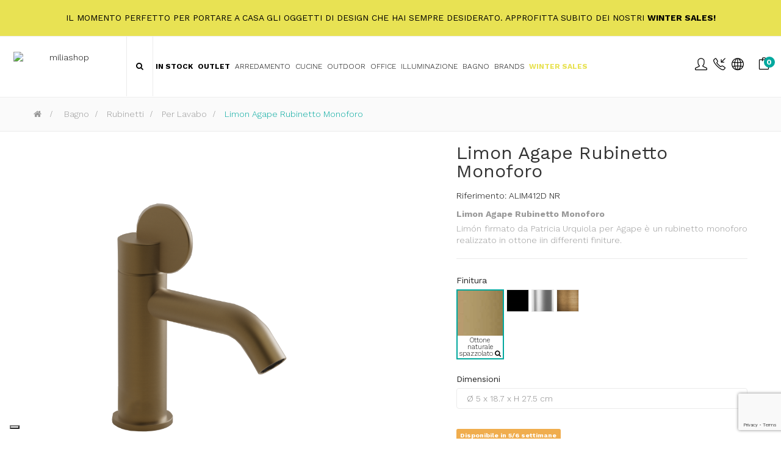

--- FILE ---
content_type: text/html; charset=utf-8
request_url: https://www.miliashop.com/it/per-lavabo/41766-limon-agape-rubinetto-monoforo.html
body_size: 28295
content:
<!DOCTYPE HTML>
<!--[if lt IE 7]> <html class="no-js lt-ie9 lt-ie8 lt-ie7" lang="it-it"><![endif]-->
<!--[if IE 7]><html class="no-js lt-ie9 lt-ie8 ie7" lang="it-it"><![endif]-->
<!--[if IE 8]><html class="no-js lt-ie9 ie8" lang="it-it"><![endif]-->
<!--[if gt IE 8]> <html class="no-js ie9" lang="it-it"><![endif]-->
<html lang="it-it"  class="skin4" >
	    
	<head>
		<meta charset="utf-8" />
		<title>Limon Agape Rubinetto Monoforo - Miliashop</title>

<script data-keepinline="true">
    var ajaxGetProductUrl = '//www.miliashop.com/it/module/cdc_googletagmanager/async';
    var ajaxShippingEvent = 1;
    var ajaxPaymentEvent = 1;

/* datalayer */
dataLayer = window.dataLayer || [];
    let cdcDatalayer = {"pageCategory":"product","event":"view_item","ecommerce":{"currency":"USD","items":[{"item_name":"Limon Agape Rubinetto Monoforo","item_id":"41766","price":"0","price_tax_exc":"0","item_brand":"Agape","item_category":"Bagno","item_category2":"Rubinetti","item_category3":"Per Lavabo","quantity":1}]},"google_tag_params":{"ecomm_pagetype":"product","ecomm_prodid":"41766-29447542","ecomm_totalvalue":0,"ecomm_category":"Per Lavabo","ecomm_totalvalue_tax_exc":0}};
    dataLayer.push(cdcDatalayer);

/* call to GTM Tag */
(function(w,d,s,l,i){w[l]=w[l]||[];w[l].push({'gtm.start':
new Date().getTime(),event:'gtm.js'});var f=d.getElementsByTagName(s)[0],
j=d.createElement(s),dl=l!='dataLayer'?'&l='+l:'';j.async=true;j.src=
'https://www.googletagmanager.com/gtm.js?id='+i+dl;f.parentNode.insertBefore(j,f);
})(window,document,'script','dataLayer','GTM-K3HQD7Q');

/* async call to avoid cache system for dynamic data */
dataLayer.push({
  'event': 'datalayer_ready'
});
</script>
					<meta name="description" content="Limon Agape Rubinetto Monoforo
Limón firmato da Patricia Urquiola per Agape è un rubinetto monoforo realizzato in ottone iin differenti finiture." />
						<meta name="generator" content="PrestaShop" />
		<meta name="robots" content="index,follow" />
		<meta name="viewport" content="width=device-width, minimum-scale=0.25, maximum-scale=1.6, initial-scale=1.0" />		<meta name="apple-mobile-web-app-capable" content="yes" />
    
    
    									<link rel="stylesheet" href="https://www.miliashop.com/themes/leo_cool_stuff/cache/v_664_54ab3434439cc59c80d7af0c1f53647d_all.css" type="text/css" media="all" />
							<link rel="stylesheet" href="https://www.miliashop.com/themes/leo_cool_stuff/cache/v_664_a1ba586d7b1dd252147501ef9b91fb4c_print.css" type="text/css" media="print" />
										<script type="text/javascript">
var AdvancedEmailGuardData = {"meta":{"isGDPREnabled":true,"isLegacyOPCEnabled":false,"isLegacyMAModuleEnabled":true,"validationError":null},"settings":{"recaptcha":{"type":"v3","key":"6Lc0PuMqAAAAAMASjif8l2EAOJz0WZxi463-ju_l","forms":{"contact_us":{"size":"normal","align":"offset","offset":3},"register":{"size":"normal","align":"center","offset":1},"login":{"size":"normal","align":"center","offset":1},"reset_password":{"size":"normal","align":"center","offset":1},"quick_order":{"size":"normal","align":"center","offset":1},"newsletter":{"size":"normal","align":"left","offset":1},"write_review":{"size":"normal","align":"left","offset":1},"notify_when_in_stock":{"size":"normal","align":"left","offset":1},"send_to_friend":{"size":"normal","align":"left","offset":1}},"language":"shop","theme":"light","position":"bottomright","hidden":false,"deferred":false}},"context":{"ps":{"v17":false,"v17pc":false,"v17ch":false,"v16":true,"v161":true,"v15":false},"languageCode":"it","pageName":"product"},"trans":{"genericError":"Si \u00e8 verificato un errore, riprovare."}};
var CUSTOMIZE_TEXTFIELD = 1;
var FancyboxI18nClose = 'Chiudi';
var FancyboxI18nNext = 'Avanti';
var FancyboxI18nPrev = 'Indietro';
var PS_CATALOG_MODE = false;
var added_to_wishlist = 'Il prodotto è stato aggiunto con successo alla tua lista dei desideri.';
var ajaxUrl = 'https://www.miliashop.com/it/module/mollie/ajax';
var ajax_allowed = true;
var ajaxsearch = false;
var allowBuyWhenOutOfStock = true;
var attribute_anchor_separator = '-';
var attributesCombinations = [{"id_attribute":"58397","attribute":"nero","id_attribute_group":"1820","group":"agape_finitura"},{"id_attribute":"174217","attribute":"o_5_x_187_x_h_275_cm","id_attribute_group":"1832","group":"agape_dimensioni"},{"id_attribute":"174218","attribute":"o_5_x_167_x_h_186_cm","id_attribute_group":"1832","group":"agape_dimensioni"},{"id_attribute":"174219","attribute":"o_5_x_187_x_h_353_cm","id_attribute_group":"1832","group":"agape_dimensioni"},{"id_attribute":"58407","attribute":"cromo","id_attribute_group":"1820","group":"agape_finitura"},{"id_attribute":"59078","attribute":"brunito_spazzolato","id_attribute_group":"1820","group":"agape_finitura"},{"id_attribute":"73997","attribute":"ottone_naturale_spazzolato","id_attribute_group":"1820","group":"agape_finitura"}];
var availableLaterValue = 'Disponibile in 5/6 settimane';
var availableNowValue = 'Disponibilità immediata';
var baseDir = 'https://www.miliashop.com/';
var baseUri = 'https://www.miliashop.com/';
var blocksearch_type = 'top';
var blockwishlist_add = 'Il prodotto è stato aggiunto con successo alla wishlist';
var blockwishlist_remove = 'Il prodotto è stato rimosso con successo dal lista dei desideri';
var blockwishlist_viewwishlist = 'Visualizza wishlist';
var combinations = {"29447533":{"attributes_values":{"1820":"Nero","1832":"\u00d8 5 x 18.7 x H 27.5 cm"},"attributes":[58397,174217],"price":0,"specific_price":{"id_specific_price":"106979180","id_specific_price_rule":"5141","id_cart":"0","id_product":"41766","id_product_attribute":"0","id_shop":"1","id_shop_group":"0","id_currency":"0","id_country":"0","id_group":"0","id_customer":"0","price":0,"from_quantity":"1","reduction":"0.400000","reduction_tax":"0","reduction_type":"percentage","from":"0000-00-00 00:00:00","to":"0000-00-00 00:00:00","score":"48"},"ecotax":0,"weight":0,"quantity":0,"reference":"ALIM412D E","unit_impact":0,"minimal_quantity":"1","date_formatted":"","available_date":"","id_image":-1,"list":"'58397','174217'"},"29447535":{"attributes_values":{"1820":"Nero","1832":"\u00d8 5 x 18.7 x H 35.3 cm"},"attributes":[58397,174219],"price":0,"specific_price":{"id_specific_price":"106979180","id_specific_price_rule":"5141","id_cart":"0","id_product":"41766","id_product_attribute":"0","id_shop":"1","id_shop_group":"0","id_currency":"0","id_country":"0","id_group":"0","id_customer":"0","price":0,"from_quantity":"1","reduction":"0.400000","reduction_tax":"0","reduction_type":"percentage","from":"0000-00-00 00:00:00","to":"0000-00-00 00:00:00","score":"48"},"ecotax":0,"weight":0,"quantity":0,"reference":"ALIM413D E","unit_impact":0,"minimal_quantity":"1","date_formatted":"","available_date":"","id_image":-1,"list":"'58397','174219'"},"29447534":{"attributes_values":{"1820":"Nero","1832":"\u00d8 5 x 16.7 x H 18.6 cm"},"attributes":[58397,174218],"price":0,"specific_price":{"id_specific_price":"106979180","id_specific_price_rule":"5141","id_cart":"0","id_product":"41766","id_product_attribute":"0","id_shop":"1","id_shop_group":"0","id_currency":"0","id_country":"0","id_group":"0","id_customer":"0","price":0,"from_quantity":"1","reduction":"0.400000","reduction_tax":"0","reduction_type":"percentage","from":"0000-00-00 00:00:00","to":"0000-00-00 00:00:00","score":"48"},"ecotax":0,"weight":0,"quantity":0,"reference":"ALIM411D E","unit_impact":0,"minimal_quantity":"1","date_formatted":"","available_date":"","id_image":-1,"list":"'58397','174218'"},"29447537":{"attributes_values":{"1820":"Cromo","1832":"\u00d8 5 x 16.7 x H 18.6 cm"},"attributes":[58407,174218],"price":0,"specific_price":{"id_specific_price":"106979180","id_specific_price_rule":"5141","id_cart":"0","id_product":"41766","id_product_attribute":"0","id_shop":"1","id_shop_group":"0","id_currency":"0","id_country":"0","id_group":"0","id_customer":"0","price":0,"from_quantity":"1","reduction":"0.400000","reduction_tax":"0","reduction_type":"percentage","from":"0000-00-00 00:00:00","to":"0000-00-00 00:00:00","score":"48"},"ecotax":0,"weight":0,"quantity":0,"reference":"ALIM411D S","unit_impact":0,"minimal_quantity":"1","date_formatted":"","available_date":"","id_image":-1,"list":"'58407','174218'"},"29447536":{"attributes_values":{"1820":"Cromo","1832":"\u00d8 5 x 18.7 x H 27.5 cm"},"attributes":[58407,174217],"price":0,"specific_price":{"id_specific_price":"106979180","id_specific_price_rule":"5141","id_cart":"0","id_product":"41766","id_product_attribute":"0","id_shop":"1","id_shop_group":"0","id_currency":"0","id_country":"0","id_group":"0","id_customer":"0","price":0,"from_quantity":"1","reduction":"0.400000","reduction_tax":"0","reduction_type":"percentage","from":"0000-00-00 00:00:00","to":"0000-00-00 00:00:00","score":"48"},"ecotax":0,"weight":0,"quantity":0,"reference":"ALIM412D S","unit_impact":0,"minimal_quantity":"1","date_formatted":"","available_date":"","id_image":-1,"list":"'58407','174217'"},"29447538":{"attributes_values":{"1820":"Cromo","1832":"\u00d8 5 x 18.7 x H 35.3 cm"},"attributes":[58407,174219],"price":0,"specific_price":{"id_specific_price":"106979180","id_specific_price_rule":"5141","id_cart":"0","id_product":"41766","id_product_attribute":"0","id_shop":"1","id_shop_group":"0","id_currency":"0","id_country":"0","id_group":"0","id_customer":"0","price":0,"from_quantity":"1","reduction":"0.400000","reduction_tax":"0","reduction_type":"percentage","from":"0000-00-00 00:00:00","to":"0000-00-00 00:00:00","score":"48"},"ecotax":0,"weight":0,"quantity":0,"reference":"ALIM413D S","unit_impact":0,"minimal_quantity":"1","date_formatted":"","available_date":"","id_image":-1,"list":"'58407','174219'"},"29447540":{"attributes_values":{"1820":"Brunito spazzolato","1832":"\u00d8 5 x 16.7 x H 18.6 cm"},"attributes":[59078,174218],"price":0,"specific_price":{"id_specific_price":"106979180","id_specific_price_rule":"5141","id_cart":"0","id_product":"41766","id_product_attribute":"0","id_shop":"1","id_shop_group":"0","id_currency":"0","id_country":"0","id_group":"0","id_customer":"0","price":0,"from_quantity":"1","reduction":"0.400000","reduction_tax":"0","reduction_type":"percentage","from":"0000-00-00 00:00:00","to":"0000-00-00 00:00:00","score":"48"},"ecotax":0,"weight":0,"quantity":0,"reference":"ALIM411D BR","unit_impact":0,"minimal_quantity":"1","date_formatted":"","available_date":"","id_image":-1,"list":"'59078','174218'"},"29447539":{"attributes_values":{"1820":"Brunito spazzolato","1832":"\u00d8 5 x 18.7 x H 27.5 cm"},"attributes":[59078,174217],"price":0,"specific_price":{"id_specific_price":"106979180","id_specific_price_rule":"5141","id_cart":"0","id_product":"41766","id_product_attribute":"0","id_shop":"1","id_shop_group":"0","id_currency":"0","id_country":"0","id_group":"0","id_customer":"0","price":0,"from_quantity":"1","reduction":"0.400000","reduction_tax":"0","reduction_type":"percentage","from":"0000-00-00 00:00:00","to":"0000-00-00 00:00:00","score":"48"},"ecotax":0,"weight":0,"quantity":0,"reference":"ALIM412D BR","unit_impact":0,"minimal_quantity":"1","date_formatted":"","available_date":"","id_image":-1,"list":"'59078','174217'"},"29447541":{"attributes_values":{"1820":"Brunito spazzolato","1832":"\u00d8 5 x 18.7 x H 35.3 cm"},"attributes":[59078,174219],"price":0,"specific_price":{"id_specific_price":"106979180","id_specific_price_rule":"5141","id_cart":"0","id_product":"41766","id_product_attribute":"0","id_shop":"1","id_shop_group":"0","id_currency":"0","id_country":"0","id_group":"0","id_customer":"0","price":0,"from_quantity":"1","reduction":"0.400000","reduction_tax":"0","reduction_type":"percentage","from":"0000-00-00 00:00:00","to":"0000-00-00 00:00:00","score":"48"},"ecotax":0,"weight":0,"quantity":0,"reference":"ALIM413D BR","unit_impact":0,"minimal_quantity":"1","date_formatted":"","available_date":"","id_image":-1,"list":"'59078','174219'"},"29447544":{"attributes_values":{"1820":"Ottone naturale spazzolato","1832":"\u00d8 5 x 18.7 x H 35.3 cm"},"attributes":[73997,174219],"price":0,"specific_price":{"id_specific_price":"106979180","id_specific_price_rule":"5141","id_cart":"0","id_product":"41766","id_product_attribute":"0","id_shop":"1","id_shop_group":"0","id_currency":"0","id_country":"0","id_group":"0","id_customer":"0","price":0,"from_quantity":"1","reduction":"0.400000","reduction_tax":"0","reduction_type":"percentage","from":"0000-00-00 00:00:00","to":"0000-00-00 00:00:00","score":"48"},"ecotax":0,"weight":0,"quantity":0,"reference":"ALIM413D NR","unit_impact":0,"minimal_quantity":"1","date_formatted":"","available_date":"","id_image":-1,"list":"'73997','174219'"},"29447543":{"attributes_values":{"1820":"Ottone naturale spazzolato","1832":"\u00d8 5 x 16.7 x H 18.6 cm"},"attributes":[73997,174218],"price":0,"specific_price":{"id_specific_price":"106979180","id_specific_price_rule":"5141","id_cart":"0","id_product":"41766","id_product_attribute":"0","id_shop":"1","id_shop_group":"0","id_currency":"0","id_country":"0","id_group":"0","id_customer":"0","price":0,"from_quantity":"1","reduction":"0.400000","reduction_tax":"0","reduction_type":"percentage","from":"0000-00-00 00:00:00","to":"0000-00-00 00:00:00","score":"48"},"ecotax":0,"weight":0,"quantity":0,"reference":"ALIM411D NR","unit_impact":0,"minimal_quantity":"1","date_formatted":"","available_date":"","id_image":-1,"list":"'73997','174218'"},"29447542":{"attributes_values":{"1820":"Ottone naturale spazzolato","1832":"\u00d8 5 x 18.7 x H 27.5 cm"},"attributes":[73997,174217],"price":0,"specific_price":{"id_specific_price":"106979180","id_specific_price_rule":"5141","id_cart":"0","id_product":"41766","id_product_attribute":"0","id_shop":"1","id_shop_group":"0","id_currency":"0","id_country":"0","id_group":"0","id_customer":"0","price":"-1.000000","from_quantity":"1","reduction":"0.400000","reduction_tax":"0","reduction_type":"percentage","from":"0000-00-00 00:00:00","to":"0000-00-00 00:00:00","score":"48"},"ecotax":0,"weight":0,"quantity":0,"reference":"ALIM412D NR","unit_impact":0,"minimal_quantity":"1","date_formatted":"","available_date":"","id_image":-1,"list":"'73997','174217'"}};
var combinationsFromController = {"29447533":{"attributes_values":{"1820":"Nero","1832":"\u00d8 5 x 18.7 x H 27.5 cm"},"attributes":[58397,174217],"price":0,"specific_price":{"id_specific_price":"106979180","id_specific_price_rule":"5141","id_cart":"0","id_product":"41766","id_product_attribute":"0","id_shop":"1","id_shop_group":"0","id_currency":"0","id_country":"0","id_group":"0","id_customer":"0","price":0,"from_quantity":"1","reduction":"0.400000","reduction_tax":"0","reduction_type":"percentage","from":"0000-00-00 00:00:00","to":"0000-00-00 00:00:00","score":"48"},"ecotax":0,"weight":0,"quantity":0,"reference":"ALIM412D E","unit_impact":0,"minimal_quantity":"1","date_formatted":"","available_date":"","id_image":-1,"list":"'58397','174217'"},"29447535":{"attributes_values":{"1820":"Nero","1832":"\u00d8 5 x 18.7 x H 35.3 cm"},"attributes":[58397,174219],"price":0,"specific_price":{"id_specific_price":"106979180","id_specific_price_rule":"5141","id_cart":"0","id_product":"41766","id_product_attribute":"0","id_shop":"1","id_shop_group":"0","id_currency":"0","id_country":"0","id_group":"0","id_customer":"0","price":0,"from_quantity":"1","reduction":"0.400000","reduction_tax":"0","reduction_type":"percentage","from":"0000-00-00 00:00:00","to":"0000-00-00 00:00:00","score":"48"},"ecotax":0,"weight":0,"quantity":0,"reference":"ALIM413D E","unit_impact":0,"minimal_quantity":"1","date_formatted":"","available_date":"","id_image":-1,"list":"'58397','174219'"},"29447534":{"attributes_values":{"1820":"Nero","1832":"\u00d8 5 x 16.7 x H 18.6 cm"},"attributes":[58397,174218],"price":0,"specific_price":{"id_specific_price":"106979180","id_specific_price_rule":"5141","id_cart":"0","id_product":"41766","id_product_attribute":"0","id_shop":"1","id_shop_group":"0","id_currency":"0","id_country":"0","id_group":"0","id_customer":"0","price":0,"from_quantity":"1","reduction":"0.400000","reduction_tax":"0","reduction_type":"percentage","from":"0000-00-00 00:00:00","to":"0000-00-00 00:00:00","score":"48"},"ecotax":0,"weight":0,"quantity":0,"reference":"ALIM411D E","unit_impact":0,"minimal_quantity":"1","date_formatted":"","available_date":"","id_image":-1,"list":"'58397','174218'"},"29447537":{"attributes_values":{"1820":"Cromo","1832":"\u00d8 5 x 16.7 x H 18.6 cm"},"attributes":[58407,174218],"price":0,"specific_price":{"id_specific_price":"106979180","id_specific_price_rule":"5141","id_cart":"0","id_product":"41766","id_product_attribute":"0","id_shop":"1","id_shop_group":"0","id_currency":"0","id_country":"0","id_group":"0","id_customer":"0","price":0,"from_quantity":"1","reduction":"0.400000","reduction_tax":"0","reduction_type":"percentage","from":"0000-00-00 00:00:00","to":"0000-00-00 00:00:00","score":"48"},"ecotax":0,"weight":0,"quantity":0,"reference":"ALIM411D S","unit_impact":0,"minimal_quantity":"1","date_formatted":"","available_date":"","id_image":-1,"list":"'58407','174218'"},"29447536":{"attributes_values":{"1820":"Cromo","1832":"\u00d8 5 x 18.7 x H 27.5 cm"},"attributes":[58407,174217],"price":0,"specific_price":{"id_specific_price":"106979180","id_specific_price_rule":"5141","id_cart":"0","id_product":"41766","id_product_attribute":"0","id_shop":"1","id_shop_group":"0","id_currency":"0","id_country":"0","id_group":"0","id_customer":"0","price":0,"from_quantity":"1","reduction":"0.400000","reduction_tax":"0","reduction_type":"percentage","from":"0000-00-00 00:00:00","to":"0000-00-00 00:00:00","score":"48"},"ecotax":0,"weight":0,"quantity":0,"reference":"ALIM412D S","unit_impact":0,"minimal_quantity":"1","date_formatted":"","available_date":"","id_image":-1,"list":"'58407','174217'"},"29447538":{"attributes_values":{"1820":"Cromo","1832":"\u00d8 5 x 18.7 x H 35.3 cm"},"attributes":[58407,174219],"price":0,"specific_price":{"id_specific_price":"106979180","id_specific_price_rule":"5141","id_cart":"0","id_product":"41766","id_product_attribute":"0","id_shop":"1","id_shop_group":"0","id_currency":"0","id_country":"0","id_group":"0","id_customer":"0","price":0,"from_quantity":"1","reduction":"0.400000","reduction_tax":"0","reduction_type":"percentage","from":"0000-00-00 00:00:00","to":"0000-00-00 00:00:00","score":"48"},"ecotax":0,"weight":0,"quantity":0,"reference":"ALIM413D S","unit_impact":0,"minimal_quantity":"1","date_formatted":"","available_date":"","id_image":-1,"list":"'58407','174219'"},"29447540":{"attributes_values":{"1820":"Brunito spazzolato","1832":"\u00d8 5 x 16.7 x H 18.6 cm"},"attributes":[59078,174218],"price":0,"specific_price":{"id_specific_price":"106979180","id_specific_price_rule":"5141","id_cart":"0","id_product":"41766","id_product_attribute":"0","id_shop":"1","id_shop_group":"0","id_currency":"0","id_country":"0","id_group":"0","id_customer":"0","price":0,"from_quantity":"1","reduction":"0.400000","reduction_tax":"0","reduction_type":"percentage","from":"0000-00-00 00:00:00","to":"0000-00-00 00:00:00","score":"48"},"ecotax":0,"weight":0,"quantity":0,"reference":"ALIM411D BR","unit_impact":0,"minimal_quantity":"1","date_formatted":"","available_date":"","id_image":-1,"list":"'59078','174218'"},"29447539":{"attributes_values":{"1820":"Brunito spazzolato","1832":"\u00d8 5 x 18.7 x H 27.5 cm"},"attributes":[59078,174217],"price":0,"specific_price":{"id_specific_price":"106979180","id_specific_price_rule":"5141","id_cart":"0","id_product":"41766","id_product_attribute":"0","id_shop":"1","id_shop_group":"0","id_currency":"0","id_country":"0","id_group":"0","id_customer":"0","price":0,"from_quantity":"1","reduction":"0.400000","reduction_tax":"0","reduction_type":"percentage","from":"0000-00-00 00:00:00","to":"0000-00-00 00:00:00","score":"48"},"ecotax":0,"weight":0,"quantity":0,"reference":"ALIM412D BR","unit_impact":0,"minimal_quantity":"1","date_formatted":"","available_date":"","id_image":-1,"list":"'59078','174217'"},"29447541":{"attributes_values":{"1820":"Brunito spazzolato","1832":"\u00d8 5 x 18.7 x H 35.3 cm"},"attributes":[59078,174219],"price":0,"specific_price":{"id_specific_price":"106979180","id_specific_price_rule":"5141","id_cart":"0","id_product":"41766","id_product_attribute":"0","id_shop":"1","id_shop_group":"0","id_currency":"0","id_country":"0","id_group":"0","id_customer":"0","price":0,"from_quantity":"1","reduction":"0.400000","reduction_tax":"0","reduction_type":"percentage","from":"0000-00-00 00:00:00","to":"0000-00-00 00:00:00","score":"48"},"ecotax":0,"weight":0,"quantity":0,"reference":"ALIM413D BR","unit_impact":0,"minimal_quantity":"1","date_formatted":"","available_date":"","id_image":-1,"list":"'59078','174219'"},"29447544":{"attributes_values":{"1820":"Ottone naturale spazzolato","1832":"\u00d8 5 x 18.7 x H 35.3 cm"},"attributes":[73997,174219],"price":0,"specific_price":{"id_specific_price":"106979180","id_specific_price_rule":"5141","id_cart":"0","id_product":"41766","id_product_attribute":"0","id_shop":"1","id_shop_group":"0","id_currency":"0","id_country":"0","id_group":"0","id_customer":"0","price":0,"from_quantity":"1","reduction":"0.400000","reduction_tax":"0","reduction_type":"percentage","from":"0000-00-00 00:00:00","to":"0000-00-00 00:00:00","score":"48"},"ecotax":0,"weight":0,"quantity":0,"reference":"ALIM413D NR","unit_impact":0,"minimal_quantity":"1","date_formatted":"","available_date":"","id_image":-1,"list":"'73997','174219'"},"29447543":{"attributes_values":{"1820":"Ottone naturale spazzolato","1832":"\u00d8 5 x 16.7 x H 18.6 cm"},"attributes":[73997,174218],"price":0,"specific_price":{"id_specific_price":"106979180","id_specific_price_rule":"5141","id_cart":"0","id_product":"41766","id_product_attribute":"0","id_shop":"1","id_shop_group":"0","id_currency":"0","id_country":"0","id_group":"0","id_customer":"0","price":0,"from_quantity":"1","reduction":"0.400000","reduction_tax":"0","reduction_type":"percentage","from":"0000-00-00 00:00:00","to":"0000-00-00 00:00:00","score":"48"},"ecotax":0,"weight":0,"quantity":0,"reference":"ALIM411D NR","unit_impact":0,"minimal_quantity":"1","date_formatted":"","available_date":"","id_image":-1,"list":"'73997','174218'"},"29447542":{"attributes_values":{"1820":"Ottone naturale spazzolato","1832":"\u00d8 5 x 18.7 x H 27.5 cm"},"attributes":[73997,174217],"price":0,"specific_price":{"id_specific_price":"106979180","id_specific_price_rule":"5141","id_cart":"0","id_product":"41766","id_product_attribute":"0","id_shop":"1","id_shop_group":"0","id_currency":"0","id_country":"0","id_group":"0","id_customer":"0","price":"-1.000000","from_quantity":"1","reduction":"0.400000","reduction_tax":"0","reduction_type":"percentage","from":"0000-00-00 00:00:00","to":"0000-00-00 00:00:00","score":"48"},"ecotax":0,"weight":0,"quantity":0,"reference":"ALIM412D NR","unit_impact":0,"minimal_quantity":"1","date_formatted":"","available_date":"","id_image":-1,"list":"'73997','174217'"}};
var contentOnly = false;
var currency = {"id":4,"name":"Dollaro","iso_code":"USD","iso_code_num":"840","sign":"$","blank":"0","conversion_rate":"1.179740","deleted":"0","format":"1","decimals":"1","active":"1","prefix":"$ ","suffix":"","id_shop_list":null,"force_id":false};
var currencyBlank = 0;
var currencyFormat = 1;
var currencyRate = 1.17974;
var currencySign = '$';
var currentDate = '2026-01-21 11:38:17';
var customerGroupWithoutTax = false;
var customizationFields = false;
var customizationId = null;
var customizationIdMessage = 'Personalizzazione n.';
var default_eco_tax = 0;
var delete_txt = 'Elimina';
var displayDiscountPrice = '0';
var displayList = false;
var displayPrice = 0;
var doesntExist = 'Questa combinazione non esiste per questo prodotto. Si prega di selezionare un\'altra combinazione.';
var doesntExistNoMore = 'Questo prodotto non è più disponibile';
var doesntExistNoMoreBut = 'con questi attributi ma è disponibile con gli altri.';
var ecotaxTax_rate = 0;
var fieldRequired = 'Si prega di compilare tutti i campi obbligatori prima di salvare.';
var freeProductTranslation = 'Gratuito!';
var freeShippingTranslation = 'Spedizione gratuita!';
var generated_date = 1768991897;
var groupReduction = 0;
var hasDeliveryAddress = false;
var highDPI = false;
var idDefaultImage = 352057;
var id_lang = 5;
var id_product = 41766;
var img_dir = 'https://www.miliashop.com/themes/leo_cool_stuff/img/';
var img_prod_dir = 'https://www.miliashop.com/img/p/';
var img_ps_dir = 'https://www.miliashop.com/img/';
var instantsearch = false;
var isGuest = 0;
var isLogged = 0;
var isMobile = false;
var isPS17 = false;
var isTestMode = false;
var isoCode = 'it-it';
var jqZoomEnabled = false;
var loggin_required = 'Devi essere autenticato per gestire la tua lista desideri.';
var maxQuantityToAllowDisplayOfLastQuantityMessage = 0;
var minimalQuantity = 1;
var mywishlist_url = 'https://www.miliashop.com/it/module/blockwishlist/mywishlist';
var noTaxForThisProduct = true;
var oosHookJsCodeFunctions = [];
var page_name = 'product';
var priceDisplayMethod = 0;
var priceDisplayPrecision = 2;
var productAvailableForOrder = true;
var productBasePriceTaxExcl = 0;
var productBasePriceTaxExcluded = 0;
var productBasePriceTaxIncl = 0;
var productHasAttributes = true;
var productPrice = 0;
var productPriceTaxExcluded = 0;
var productPriceTaxIncluded = 0;
var productPriceWithoutReduction = 0;
var productReference = 'ALIM41';
var productShowPrice = true;
var productUnitPriceRatio = 0;
var product_fileButtonHtml = 'Scegli Il File';
var product_fileDefaultHtml = 'Nessun documento selezionato';
var product_specific_price = {"id_specific_price":"106979180","id_specific_price_rule":"5141","id_cart":"0","id_product":"41766","id_product_attribute":"0","id_shop":"1","id_shop_group":"0","id_currency":"0","id_country":"0","id_group":"0","id_customer":"0","price":0,"from_quantity":"1","reduction":"0.400000","reduction_tax":"0","reduction_type":"percentage","from":"0000-00-00 00:00:00","to":"0000-00-00 00:00:00","score":"48"};
var profileId = 'pfl_ECesVAZiHh';
var quantitiesDisplayAllowed = true;
var quantityAvailable = 0;
var quickView = false;
var reduction_percent = 40;
var reduction_price = 0;
var removingLinkText = 'rimuovi questo prodotto dal mio carrello';
var roundMode = 2;
var sharing_img = 'https://www.miliashop.com/352057/limon-agape-rubinetto-monoforo.jpg';
var sharing_name = 'Limon Agape Rubinetto Monoforo';
var sharing_url = 'https://www.miliashop.com/it/per-lavabo/41766-limon-agape-rubinetto-monoforo.html';
var specific_currency = false;
var specific_price = 0;
var static_token = 'cbb817fac76dad2cd6ab33e70f984e99';
var stock_management = 1;
var taxRate = 0;
var toBeDetermined = 'Da determinare';
var token = 'cbb817fac76dad2cd6ab33e70f984e99';
var upToTxt = 'Fino a';
var uploading_in_progress = 'Caricamento in corso, per favore sii paziente.';
var usingSecureMode = true;
var vncfc_fc_url = 'https://www.miliashop.com/it/module/vatnumbercleaner/vncfc?';
var wishlistProductsIds = false;
</script>

						<script type="text/javascript" src="/js/jquery/jquery-1.11.0.min.js"></script>
						<script type="text/javascript" src="/js/jquery/jquery-migrate-1.2.1.min.js"></script>
						<script type="text/javascript" src="/js/jquery/plugins/jquery.easing.js"></script>
						<script type="text/javascript" src="/js/tools.js"></script>
						<script type="text/javascript" src="/themes/leo_cool_stuff/js/global.js"></script>
						<script type="text/javascript" src="/themes/leo_cool_stuff/js/autoload/10-bootstrap.min.js"></script>
						<script type="text/javascript" src="/themes/leo_cool_stuff/js/autoload/15-jquery.total-storage.min.js"></script>
						<script type="text/javascript" src="/themes/leo_cool_stuff/js/autoload/15-jquery.uniform-modified.js"></script>
						<script type="text/javascript" src="/modules/nexixpay/views/js/front_xpay.js"></script>
						<script type="text/javascript" src="/modules/nexixpay/views/js/pagodil-sticker.min.js"></script>
						<script type="text/javascript" src="https://js.mollie.com/v1/mollie.js"></script>
						<script type="text/javascript" src="/modules/mollie/views/js/front/mollie_iframe_16.js"></script>
						<script type="text/javascript" src="/modules/mollie/views/js/front/mollie_payment_method_click_lock_16.js"></script>
						<script type="text/javascript" src="/modules/mollie/views/js/front/mollie_error_handle.js"></script>
						<script type="text/javascript" src="/modules/mollie/views/js/apple_payment.js"></script>
						<script type="text/javascript" src="/modules/mollie/views/js/front/payment_fee.js"></script>
						<script type="text/javascript" src="/js/jquery/plugins/fancybox/jquery.fancybox.js"></script>
						<script type="text/javascript" src="/js/jquery/plugins/jquery.idTabs.js"></script>
						<script type="text/javascript" src="/js/jquery/plugins/jquery.scrollTo.js"></script>
						<script type="text/javascript" src="/js/jquery/plugins/jquery.serialScroll.js"></script>
						<script type="text/javascript" src="/js/jquery/plugins/bxslider/jquery.bxslider.js"></script>
						<script type="text/javascript" src="/themes/leo_cool_stuff/js/product.js"></script>
						<script type="text/javascript" src="/modules/vatnumbercleaner/views/js/verif_fo.js"></script>
						<script type="text/javascript" src="/modules/socialsharing/js/socialsharing.js"></script>
						<script type="text/javascript" src="/themes/leo_cool_stuff/js/modules/blockcart/ajax-cart.js"></script>
						<script type="text/javascript" src="/themes/leo_cool_stuff/js/tools/treeManagement.js"></script>
						<script type="text/javascript" src="/themes/leo_cool_stuff/js/modules/blockwishlist/js/ajax-wishlist.js"></script>
						<script type="text/javascript" src="/modules/appagebuilder/views/js/waypoints.min.js"></script>
						<script type="text/javascript" src="/modules/appagebuilder/views/js/instafeed.min.js"></script>
						<script type="text/javascript" src="/modules/appagebuilder/views/js/jquery.stellar.js"></script>
						<script type="text/javascript" src="/modules/appagebuilder/views/js/owl.carousel.js"></script>
						<script type="text/javascript" src="/modules/appagebuilder/views/js/jquery.fullPage.js"></script>
						<script type="text/javascript" src="/modules/appagebuilder/views/js/script.js"></script>
						<script type="text/javascript" src="/modules/leoslideshow/views/js/iView/raphael-min.js"></script>
						<script type="text/javascript" src="/modules/leoslideshow/views/js/iView/iview.js"></script>
						<script type="text/javascript" src="/modules/cdc_googletagmanager/views/js/ajaxdatalayer.js"></script>
						<script type="text/javascript" src="/modules/quantitydiscountpro/views/js/qdp.js"></script>
						<script type="text/javascript" src="/modules/advancedemailguard/views/js/front.js"></script>
						<meta property="og:type" content="product" />
<meta property="og:url" content="https://www.miliashop.com/it/per-lavabo/41766-limon-agape-rubinetto-monoforo.html" />
<meta property="og:title" content="Limon Agape Rubinetto Monoforo - Miliashop" />
<meta property="og:site_name" content="Miliashop" />
<meta property="og:description" content="Limon Agape Rubinetto Monoforo
Limón firmato da Patricia Urquiola per Agape è un rubinetto monoforo realizzato in ottone iin differenti finiture." />
<meta property="og:image" content="https://www.miliashop.com/352057-large_default/limon-agape-rubinetto-monoforo.jpg" />
<!-- 999 -->






<script defer type="text/javascript">/*
 *
 *  2007-2022 PayPal
 *
 *  NOTICE OF LICENSE
 *
 *  This source file is subject to the Academic Free License (AFL 3.0)
 *  that is bundled with this package in the file LICENSE.txt.
 *  It is also available through the world-wide-web at this URL:
 *  http://opensource.org/licenses/afl-3.0.php
 *  If you did not receive a copy of the license and are unable to
 *  obtain it through the world-wide-web, please send an email
 *  to license@prestashop.com so we can send you a copy immediately.
 *
 *  DISCLAIMER
 *
 *  Do not edit or add to this file if you wish to upgrade PrestaShop to newer
 *  versions in the future. If you wish to customize PrestaShop for your
 *  needs please refer to http://www.prestashop.com for more information.
 *
 *  @author 2007-2022 PayPal
 *  @author 202 ecommerce <tech@202-ecommerce.com>
 *  @copyright PayPal
 *  @license http://opensource.org/licenses/osl-3.0.php Open Software License (OSL 3.0)
 *
 */


    

function updateFormDatas()
{
	var nb = $('#quantity_wanted').val();
	var id = $('#idCombination').val();

	$('.paypal_payment_form input[name=quantity]').val(nb);
	$('.paypal_payment_form input[name=id_p_attr]').val(id);
}
	
$(document).ready( function() {
    
		var baseDirPP = baseDir.replace('http:', 'https:');
		
	if($('#in_context_checkout_enabled').val() != 1)
	{
        $(document).on('click','#payment_paypal_express_checkout', function() {
			$('#paypal_payment_form_cart').submit();
			return false;
		});
	}


	var jquery_version = $.fn.jquery.split('.');
	if(jquery_version[0]>=1 && jquery_version[1] >= 7)
	{
		$('body').on('submit',".paypal_payment_form", function () {
			updateFormDatas();
		});
	}
	else {
		$('.paypal_payment_form').live('submit', function () {
			updateFormDatas();
		});
	}

	function displayExpressCheckoutShortcut() {
		var id_product = $('input[name="id_product"]').val();
		var id_product_attribute = $('input[name="id_product_attribute"]').val();
		$.ajax({
			type: "GET",
			url: baseDirPP+'/modules/paypal/express_checkout/ajax.php',
			data: { get_qty: "1", id_product: id_product, id_product_attribute: id_product_attribute },
			cache: false,
			success: function(result) {
				if (result == '1') {
					$('#container_express_checkout').slideDown();
				} else {
					$('#container_express_checkout').slideUp();
				}
				return true;
			}
		});
	}

	$('select[name^="group_"]').change(function () {
		setTimeout(function(){displayExpressCheckoutShortcut()}, 500);
	});

	$('.color_pick').click(function () {
		setTimeout(function(){displayExpressCheckoutShortcut()}, 500);
	});

    if($('body#product').length > 0) {
        setTimeout(function(){displayExpressCheckoutShortcut()}, 500);
    }
	
	
			

	var modulePath = 'modules/paypal';
	var subFolder = '/integral_evolution';

	var fullPath = baseDirPP + modulePath + subFolder;
	var confirmTimer = false;
		
	if ($('form[target="hss_iframe"]').length == 0) {
		if ($('select[name^="group_"]').length > 0)
			displayExpressCheckoutShortcut();
		return false;
	} else {
		checkOrder();
	}

	function checkOrder() {
		if(confirmTimer == false)
			confirmTimer = setInterval(getOrdersCount, 1000);
	}

	});


</script>  <!-- START OF DOOFINDER SCRIPT -->
  <script type="text/javascript">
var doofinder_script ='//cdn.doofinder.com/media/js/doofinder-fullscreen.6.latest.min.js';
(function(d,t){var f=d.createElement(t),s=d.getElementsByTagName(t)[0];f.async=1;
f.src=('https:'==location.protocol?'https:':'http:')+doofinder_script;
f.setAttribute('charset','utf-8');
s.parentNode.insertBefore(f,s)}(document,'script'));

var dfFullscreenLayers = [{
  "hashid": "d4e100181b8d2002ab0854910d36150e",
  "zone": "eu1",
  "display": {
    "lang": "it"
  },
  "toggleInput": "#search_query_top"
}];
</script>
  <!-- END OF DOOFINDER SCRIPT -->

  <!-- START OF DOOFINDER CSS -->
  <style type="text/css">
#doofinder-results #doofinderLogo{

    display: none !important;

}
</style>
  <!-- END OF DOOFINDER CSS -->
  <!-- TO REGISTER CLICKS -->
<script>
  var dfProductLinks = [];
  var dfLinks = Object.keys(dfProductLinks);
  var doofinderAppendAfterBanner = "none";
</script>  
  <!-- END OF TO REGISTER CLICKS -->
<!-- Facebook Product Ad Module by BusinessTech - Start Facebook Pixel Code -->
	
	<script>
		!function(f,b,e,v,n,t,s){if(f.fbq)return;n=f.fbq=function(){n.callMethod?
			n.callMethod.apply(n,arguments):n.queue.push(arguments)};if(!f._fbq)f._fbq=n;
			n.push=n;n.loaded=!0;n.version='2.0';n.queue=[];t=b.createElement(e);t.async=!0;
			t.src=v;s=b.getElementsByTagName(e)[0];s.parentNode.insertBefore(t,s)
		}(window, document,'script','https://connect.facebook.net/en_US/fbevents.js');

					fbq('consent', 'grant');
		
		fbq('init', '721553085346427');
		fbq('track', 'PageView');

		

				
		fbq('track', 'ViewContent', {
			
							content_type : 'product',
							content_ids : ['IT41766'],
							currency : 'USD',
							content_name : 'Limon Agape Rubinetto Monoforo',
							content_category : 'Per Lavabo'						
		});
		
				
	</script>
	<noscript><img height="1" width="1" style="display:none" src="https://www.facebook.com/tr?id=721553085346427&ev=PageView&noscript=1"/></noscript>
	

	<!-- manage the click event on the wishlist and the add to cart -->
	<!-- Facebook Product Ad Module by BusinessTech - End Facebook Pixel Code -->



<script type="text/javascript" data-keepinline="true">
    var trustpilot_script_url = 'https://invitejs.trustpilot.com/tp.min.js';
    var trustpilot_key = 'P69kBIROmWdePSKF';
    var trustpilot_widget_script_url = '//widget.trustpilot.com/bootstrap/v5/tp.widget.bootstrap.min.js';
    var trustpilot_integration_app_url = 'https://ecommscript-integrationapp.trustpilot.com';
    var trustpilot_preview_css_url = '//ecommplugins-scripts.trustpilot.com/v2.1/css/preview.min.css';
    var trustpilot_preview_script_url = '//ecommplugins-scripts.trustpilot.com/v2.1/js/preview.min.js';
    var trustpilot_ajax_url = 'https://www.miliashop.com/it/module/trustpilot/trustpilotajax';
    var user_id = '0';
    var trustpilot_trustbox_settings = {"trustboxes":[{"enabled":"enabled","snippet":"[base64]","customizations":"[base64]","defaults":"[base64]","page":"product","position":"after","corner":"top: #{Y}px; left: #{X}px;","paddingx":"0","paddingy":"0","zindex":"1000","clear":"both","xpaths":"WyJpZChcImltYWdlLWZvcm1fNTU5ODg3MzU4NDg2NDQyNlwiKSIsIi8vRElWW0BjbGFzcz1cImJsb2NrICBBcEltYWdlXCJdIiwiL0hUTUxbMV0vQk9EWVsxXS9TRUNUSU9OWzFdL0ZPT1RFUlsxXS9ESVZbMV0vRElWWzFdL0RJVls1XS9ESVZbMV0iXQ==","sku":"TRUSTPILOT_SKU_VALUE_41766,ALIM41,TRUSTPILOT_SKU_VALUE_29447533,ALIM412D E,TRUSTPILOT_SKU_VALUE_29447534,ALIM411D E,TRUSTPILOT_SKU_VALUE_29447535,ALIM413D E,TRUSTPILOT_SKU_VALUE_29447536,ALIM412D S,TRUSTPILOT_SKU_VALUE_29447537,ALIM411D S,TRUSTPILOT_SKU_VALUE_29447538,ALIM413D S,TRUSTPILOT_SKU_VALUE_29447539,ALIM412D BR,TRUSTPILOT_SKU_VALUE_29447540,ALIM411D BR,TRUSTPILOT_SKU_VALUE_29447541,ALIM413D BR,TRUSTPILOT_SKU_VALUE_29447542,ALIM412D NR,TRUSTPILOT_SKU_VALUE_29447543,ALIM411D NR,TRUSTPILOT_SKU_VALUE_29447544,ALIM413D NR","name":"Limon Agape Rubinetto Monoforo","widgetName":"Mini","repeatable":false,"uuid":"c279787b-c17c-5722-6404-9991380582e9","error":null,"repeatXpath":{"xpathById":{"prefix":"","suffix":""},"xpathFromRoot":{"prefix":"","suffix":""}},"width":"60%","height":"150px","locale":"en-US","theme":"dark"},{"enabled":"enabled","snippet":"[base64]","customizations":"[base64]","defaults":"[base64]","page":"product","position":"after","corner":"top: #{Y}px; left: #{X}px;","paddingx":"0","paddingy":"0","zindex":"1000","clear":"both","xpaths":"[base64]","sku":"TRUSTPILOT_SKU_VALUE_41766,ALIM41,TRUSTPILOT_SKU_VALUE_29447533,ALIM412D E,TRUSTPILOT_SKU_VALUE_29447534,ALIM411D E,TRUSTPILOT_SKU_VALUE_29447535,ALIM413D E,TRUSTPILOT_SKU_VALUE_29447536,ALIM412D S,TRUSTPILOT_SKU_VALUE_29447537,ALIM411D S,TRUSTPILOT_SKU_VALUE_29447538,ALIM413D S,TRUSTPILOT_SKU_VALUE_29447539,ALIM412D BR,TRUSTPILOT_SKU_VALUE_29447540,ALIM411D BR,TRUSTPILOT_SKU_VALUE_29447541,ALIM413D BR,TRUSTPILOT_SKU_VALUE_29447542,ALIM412D NR,TRUSTPILOT_SKU_VALUE_29447543,ALIM411D NR,TRUSTPILOT_SKU_VALUE_29447544,ALIM413D NR","name":"Limon Agape Rubinetto Monoforo","widgetName":"Micro Combo","repeatable":false,"uuid":"e04d265f-324b-948e-633a-39609f372988","error":null,"repeatXpath":{"xpathById":{"prefix":"","suffix":""},"xpathFromRoot":{"prefix":"","suffix":""}},"width":"100%","height":"20px","locale":"en-US"}],"activeTrustbox":0,"pageUrls":{"landing":"https:\/\/www.miliashop.com\/it\/","category":"https:\/\/www.miliashop.com\/it\/51-arredamento","product":"https:\/\/www.miliashop.com\/it\/poltrone\/57-lc3-poltrona-cassina.html"}};
</script>
<script type="text/javascript" src="/modules/trustpilot/views/js/tp_register.min.js"></script>
<script type="text/javascript" src="/modules/trustpilot/views/js/tp_trustbox.min.js"></script>
<script type="text/javascript" src="/modules/trustpilot/views/js/tp_preview.min.js"></script>
<style>
    .miliashop-prive{
		  display: none !important;
	  }
</style><script type="text/javascript">
var _iub = _iub || [];
_iub.csConfiguration = {"askConsentAtCookiePolicyUpdate":true,"countryDetection":true,"enableFadp":true,"enableLgpd":true,"enableUspr":true,"floatingPreferencesButtonDisplay":"bottom-left","lgpdAppliesGlobally":false,"perPurposeConsent":true,"siteId":3275860,"whitelabel":false,"cookiePolicyId":44467233,"lang":"it", "banner":{ "acceptButtonCaptionColor":"#FFFFFF","acceptButtonColor":"#0073CE","acceptButtonDisplay":true,"backgroundColor":"#FFFFFF","backgroundOverlay":true,"closeButtonDisplay":false,"customizeButtonCaptionColor":"#4D4D4D","customizeButtonColor":"#DADADA","customizeButtonDisplay":true,"explicitWithdrawal":true,"listPurposes":true,"position":"bottom","rejectButtonCaptionColor":"#FFFFFF","rejectButtonColor":"#0073CE","rejectButtonDisplay":true,"textColor":"#000000" }};
</script>
<script type="text/javascript" src="https://cs.iubenda.com/autoblocking/3275860.js"></script>
<script type="text/javascript" src="//cdn.iubenda.com/cs/gpp/stub.js"></script>
<script type="text/javascript" src="//cdn.iubenda.com/cs/iubenda_cs.js" charset="UTF-8" async></script>

            
		        
		                
				                
				<link rel="stylesheet" href="https://fonts.googleapis.com/css?family=Open+Sans:300,800,600&amp;subset=latin,latin-ext" type="text/css" media="all" />
		<link href='https://fonts.googleapis.com/css?family=Work+Sans:300,400,700' rel='stylesheet' type='text/css'>
		<!--[if IE 8]>
		<script src="https://oss.maxcdn.com/libs/html5shiv/3.7.0/html5shiv.js"></script>
		<script src="https://oss.maxcdn.com/libs/respond.js/1.3.0/respond.min.js"></script>
		<![endif]-->
        
        <link rel="stylesheet" href="https://www.miliashop.com/themes/leo_cool_stuff/css/simple-line/simple-line-icons.css">
        <link rel="stylesheet" href="https://www.miliashop.com/themes/leo_cool_stuff/css/custom.css">
		<script src="https://www.google.com/recaptcha/api.js?render=6Lc0PuMqAAAAAMASjif8l2EAOJz0WZxi463-ju_l"></script>
      <!--  <script src='https://www.google.com/recaptcha/api.js'></script> -->
		
        
        <!-- START OF DOOFINDER CSS -->
  <style type="text/css">


.doofinderLogo{

    display: none !important;

}

.df-fullscreen .df-term[data-selected]{
	background-color:#02a89e !important;
	border:#02a89e !important;
}

.df-fullscreen .df-icon--close:active svg, .df-fullscreen .df-icon--close:focus svg, .df-fullscreen .df-icon--close:hover svg{
	color:#02a89e !important;
	fill:#02a89e !important;
}
	  
	  

	  
	
	  
	  
	  
	  
</style>
  <!-- END OF DOOFINDER CSS -->
  
	</head>
	<body id="product" class="product product-41766 product-limon-agape-rubinetto-monoforo category-279 category-per-lavabo hide-left-column hide-right-column lang_it  fullwidth keep-header header-default">

<!-- Google Tag Manager (noscript) -->
<noscript><iframe src="https://www.googletagmanager.com/ns.html?id=GTM-K3HQD7Q"
height="0" width="0" style="display:none;visibility:hidden"></iframe></noscript>
<!-- End Google Tag Manager (noscript) -->

    



      <!--  ClickCease.com tracking-->
      <script type='text/javascript'>var script = document.createElement('script');
      script.async = true; script.type = 'text/javascript';
      var target = 'https://www.clickcease.com/monitor/stat.js';
      script.src = target;var elem = document.head;elem.appendChild(script);
      </script>
      <noscript>
      <a href='https://www.clickcease.com' rel='nofollow'><img src='https://monitor.clickcease.com' alt='ClickCease'/></a>
      </noscript>
      <!--  ClickCease.com tracking-->



							<section id="page" data-column="col-xs-6 col-sm-4 col-md-3" data-type="grid">
			<!-- Header -->
			<header id="header" class="header-center">
				<section class="header-container">
																									<div id="topbar">
													<div class="container">
																<!-- @file modules\appagebuilder\views\templates\hook\ApRow -->
    <div        class="row ApRow "
	                        style=""        >
        
                            <!-- @file modules\appagebuilder\views\templates\hook\ApColumn -->
<div    class="col-lg-12 col-md-12 col-sm-12 col-xs-12 col-sp-12 ApColumn "
		    >
                <!-- @file modules\appagebuilder\views\templates\hook\ApGeneral -->
<div 
    class="ApHtml block">
	
    	<div class="block_content">
					<h5 style="color:black;">Il momento perfetto per portare a casa gli oggetti di design che hai sempre desiderato. Approfitta subito dei nostri <a href="/21838-winter-sales" style="color:black"><strong> WINTER SALES!</strong> </a></h5><!--<h5 style="color:black;">Fall Sales: <strong>20%</strong> off with code <strong>FALL20</strong> - Get it now! The discounts continue... discover our <a href="/23652-outlet" style="color:#111"><strong>OUTLET</strong></a> section</h5>--><!--<h5 style="color:black;">Il momento perfetto per portare a casa gli oggetti di design che hai sempre desiderato. Il <strong>Black Friday</strong> è arrivato su MiliaShop! - <a href="/21838-black-sales" style="color:black"><strong>Scopri tutto</strong></a></h5>-->
			</div>
	
</div>
    </div>
            </div>

													</div>
											</div>
										<div id="header-main" class="header-left">
													<!-- @file modules\appagebuilder\views\templates\hook\ApRow -->
    <div        class="row ApRow "
	                        style=""        >
        
                            <!-- @file modules\appagebuilder\views\templates\hook\ApColumn -->
<div    class="header-logo col-lg-2 col-md-2 col-sm-4 col-xs-4 col-sp-4 ApColumn "
		    >
                 
<!-- @file modules\appagebuilder\views\templates\hook\ApImage -->
<div id="image-form_6283843202070132" class="block text-center ApImage">
	
                    <a href="/" >
                <img src="/themes/leo_cool_stuff/img/modules/appagebuilder/images/logo-new-milia.png" class="img-responsive "
                                    title=""
            alt="miliashop"
	    style=" width:90%; 
			height:auto" />

                </a>
            	
        </div>

    </div><!-- @file modules\appagebuilder\views\templates\hook\ApColumn -->
<div id="menucentrale"    class="col-lg-8 col-md-8 col-sm-2 col-xs-2 col-sp-2-4 ApColumn "
		    >
                <!-- @file modules\appagebuilder\views\templates\hook\ApModule -->

<!-- Block search module TOP -->
<div id="search_block_top">
	<form id="searchbox" method="get" action="//www.miliashop.com/it/cerca" >
		<input type="hidden" name="controller" value="search" />
		<input type="hidden" name="orderby" value="position" />
		<input type="hidden" name="orderway" value="desc" />
		<input class="search_query form-control" type="text" id="search_query_top" name="search_query" placeholder="Cerca" value="" />
		<button type="submit" name="submit_search" class="btn btn-outline-inverse fa fa-search">&nbsp;</button> 
	</form>
</div>
<!-- /Block search module TOP -->
<!-- @file modules\appagebuilder\views\templates\hook\ApGeneral -->
<div 
    class="ApRawHtml block btn_search">
	
                <p><a id="click_show_search" class=" fa fa-search"></a></p>
    	
</div><!-- @file modules\appagebuilder\views\templates\hook\ApModule -->

<div id="leo-megamenu" class="clearfix">
<nav id="cavas_menu"  class="sf-contener leo-megamenu">
    <div class="" role="navigation">
    <!-- Brand and toggle get grouped for better mobile display -->
        <div class="navbar-header">
            <button type="button" class="navbar-toggle btn-outline-inverse" data-toggle="collapse" data-target=".navbar-ex1-collapse">
                <span class="sr-only">Navigazione Toggle</span>
                <span class="fa fa-bars"></span>
            </button>
        </div>
        <!-- Collect the nav links, forms, and other content for toggling -->
        <div id="leo-top-menu" class="collapse navbar-collapse navbar-ex1-collapse">
            <ul class="nav navbar-nav megamenu"><li class="home" >
						<a href="https://www.miliashop.com/it/" target="_self" class="has-category class-545"><span class="hasicon menu-icon-class"><span class="fa fa-home"></span></span></a></li><li class="miliashop-prive" >
						<a href="https://www.miliashop.com/it/21949-miliashop-prive" target="_self" class="has-category class-545"><span class="hasicon menu-icon-class"><span class="icon-badge"></span><span class="menu-title">Privè</span></span></a></li><li class="stock-menu parent dropdown  " >
                    <a href="https://www.miliashop.com/it/166-in-stock" class="dropdown-toggle has-category" data-toggle="dropdown" target="_self"><span class="menu-title">In Stock</span><b class="caret"></b></a><div class="dropdown-sub dropdown-menu"  style="width:850px" ><div class="dropdown-menu-inner"><div class="row"><div class="mega-col col-sm-12" > <div class="mega-col-inner colonne4"><div class="leo-widget">
<div class="widget-subcategories">
		<div class="widget-inner">
		<div class="menu-title">
			<a href="https://www.miliashop.com/it/166-in-stock" title="In Stock" class="img">
				In Stock 
			</a>
		</div>
		<ul>
							<li class="clearfix">
					<a href="https://www.miliashop.com/it/168-illuminazione" title="Illuminazione" class="img">
						Illuminazione 
					</a>
				</li>
							<li class="clearfix">
					<a href="https://www.miliashop.com/it/169-divani" title="Divani" class="img">
						Divani 
					</a>
				</li>
							<li class="clearfix">
					<a href="https://www.miliashop.com/it/170-poltrone" title="Poltrone" class="img">
						Poltrone 
					</a>
				</li>
							<li class="clearfix">
					<a href="https://www.miliashop.com/it/326-sedie" title="Sedie" class="img">
						Sedie 
					</a>
				</li>
							<li class="clearfix">
					<a href="https://www.miliashop.com/it/208-sgabelli-poufs" title="Sgabelli &amp; Poufs" class="img">
						Sgabelli &amp; Poufs 
					</a>
				</li>
							<li class="clearfix">
					<a href="https://www.miliashop.com/it/21187-panche" title="Panche" class="img">
						Panche 
					</a>
				</li>
							<li class="clearfix">
					<a href="https://www.miliashop.com/it/201-letti" title="Letti" class="img">
						Letti 
					</a>
				</li>
							<li class="clearfix">
					<a href="https://www.miliashop.com/it/328-como" title="Com&ograve;" class="img">
						Com&ograve; 
					</a>
				</li>
							<li class="clearfix">
					<a href="https://www.miliashop.com/it/327-comodini" title="Comodini" class="img">
						Comodini 
					</a>
				</li>
							<li class="clearfix">
					<a href="https://www.miliashop.com/it/329-toelette-consolle" title="Toelette &amp; Consolle" class="img">
						Toelette &amp; Consolle 
					</a>
				</li>
							<li class="clearfix">
					<a href="https://www.miliashop.com/it/171-tavoli" title="Tavoli" class="img">
						Tavoli 
					</a>
				</li>
							<li class="clearfix">
					<a href="https://www.miliashop.com/it/325-tavolini" title="Tavolini" class="img">
						Tavolini 
					</a>
				</li>
							<li class="clearfix">
					<a href="https://www.miliashop.com/it/203-scrivanie" title="Scrivanie" class="img">
						Scrivanie 
					</a>
				</li>
							<li class="clearfix">
					<a href="https://www.miliashop.com/it/202-librerie" title="Librerie" class="img">
						Librerie 
					</a>
				</li>
							<li class="clearfix">
					<a href="https://www.miliashop.com/it/330-armadi" title="Armadi" class="img">
						Armadi 
					</a>
				</li>
							<li class="clearfix">
					<a href="https://www.miliashop.com/it/377-sistemi-zona-giorno" title="Sistemi zona giorno" class="img">
						Sistemi zona giorno 
					</a>
				</li>
							<li class="clearfix">
					<a href="https://www.miliashop.com/it/21172-sistemi-zona-notte" title="Sistemi zona notte" class="img">
						Sistemi zona notte 
					</a>
				</li>
							<li class="clearfix">
					<a href="https://www.miliashop.com/it/300-mobili-contenitore" title="Mobili contenitore" class="img">
						Mobili contenitore 
					</a>
				</li>
							<li class="clearfix">
					<a href="https://www.miliashop.com/it/209-specchi" title="Specchi" class="img">
						Specchi 
					</a>
				</li>
							<li class="clearfix">
					<a href="https://www.miliashop.com/it/211-tappeti" title="Tappeti" class="img">
						Tappeti 
					</a>
				</li>
							<li class="clearfix">
					<a href="https://www.miliashop.com/it/210-vasi" title="Vasi" class="img">
						Vasi 
					</a>
				</li>
							<li class="clearfix">
					<a href="https://www.miliashop.com/it/172-accessori" title="Accessori" class="img">
						Accessori 
					</a>
				</li>
							<li class="clearfix">
					<a href="https://www.miliashop.com/it/376-affettatrici" title="Affettatrici" class="img">
						Affettatrici 
					</a>
				</li>
							<li class="clearfix">
					<a href="https://www.miliashop.com/it/289-cucine" title="Cucine" class="img">
						Cucine 
					</a>
				</li>
							<li class="clearfix">
					<a href="https://www.miliashop.com/it/297-bagni" title="Bagni" class="img">
						Bagni 
					</a>
				</li>
							<li class="clearfix">
					<a href="https://www.miliashop.com/it/22718-materassi" title="Materassi" class="img">
						Materassi 
					</a>
				</li>
							<li class="clearfix">
					<a href="https://www.miliashop.com/it/22719-cuscini" title="Cuscini" class="img">
						Cuscini 
					</a>
				</li>
							<li class="clearfix">
					<a href="https://www.miliashop.com/it/22728-kids" title="Kids" class="img">
						Kids 
					</a>
				</li>
							<li class="clearfix">
					<a href="https://www.miliashop.com/it/200-outdoor" title="Outdoor" class="img">
						Outdoor 
					</a>
				</li>
			
		</ul>
	</div>
</div>
 </div></div></div></div></div></div></li><li class="stock-menu" >
						<a href="https://www.miliashop.com/it/23652-outlet" target="_self" class="has-category class-545"><span class="menu-title">Outlet</span></a></li><li class=" parent dropdown aligned-fullwidth " >
                    <a href="https://www.miliashop.com/it/51-arredamento" class="dropdown-toggle has-category" data-toggle="dropdown" target="_self"><span class="menu-title">Arredamento</span><b class="caret"></b></a><div class="dropdown-sub dropdown-menu"  style="width:850px" ><div class="dropdown-menu-inner"><div class="row"><div class="mega-col col-sm-12" > <div class="mega-col-inner colonne4"><div class="leo-widget">
<div class="widget-subcategories">
		<div class="widget-inner">
		<div class="menu-title">
			<a href="https://www.miliashop.com/it/51-arredamento" title="Arredamento" class="img">
				Arredamento 
			</a>
		</div>
		<ul>
							<li class="clearfix">
					<a href="https://www.miliashop.com/it/98-tavoli" title="Tavoli" class="img">
						Tavoli 
					</a>
				</li>
							<li class="clearfix">
					<a href="https://www.miliashop.com/it/365-tavoli-da-gioco" title="Tavoli da gioco" class="img">
						Tavoli da gioco 
					</a>
				</li>
							<li class="clearfix">
					<a href="https://www.miliashop.com/it/36-tavolini" title="Tavolini" class="img">
						Tavolini 
					</a>
				</li>
							<li class="clearfix">
					<a href="https://www.miliashop.com/it/43-divani" title="Divani" class="img">
						Divani 
					</a>
				</li>
							<li class="clearfix">
					<a href="https://www.miliashop.com/it/123-divani-letto" title="Divani Letto" class="img">
						Divani Letto 
					</a>
				</li>
							<li class="clearfix">
					<a href="https://www.miliashop.com/it/35-sedie" title="Sedie " class="img">
						Sedie  
					</a>
				</li>
							<li class="clearfix">
					<a href="https://www.miliashop.com/it/74-poltrone" title="Poltrone" class="img">
						Poltrone 
					</a>
				</li>
							<li class="clearfix">
					<a href="https://www.miliashop.com/it/333-poltroncine" title="Poltroncine" class="img">
						Poltroncine 
					</a>
				</li>
							<li class="clearfix">
					<a href="https://www.miliashop.com/it/331-chaise-longue" title="Chaise Longue" class="img">
						Chaise Longue 
					</a>
				</li>
							<li class="clearfix">
					<a href="https://www.miliashop.com/it/332-dormeuse" title="Dormeuse" class="img">
						Dormeuse 
					</a>
				</li>
							<li class="clearfix">
					<a href="https://www.miliashop.com/it/115-panche" title="Panche" class="img">
						Panche 
					</a>
				</li>
							<li class="clearfix">
					<a href="https://www.miliashop.com/it/99-sgabelli" title="Sgabelli" class="img">
						Sgabelli 
					</a>
				</li>
							<li class="clearfix">
					<a href="https://www.miliashop.com/it/106-poufs" title="Poufs" class="img">
						Poufs 
					</a>
				</li>
							<li class="clearfix">
					<a href="https://www.miliashop.com/it/368-poggiapiedi" title="Poggiapiedi" class="img">
						Poggiapiedi 
					</a>
				</li>
							<li class="clearfix">
					<a href="https://www.miliashop.com/it/70-m" title="Madie e mobili per il giorno" class="img">
						Madie e mobili per il giorno 
					</a>
				</li>
							<li class="clearfix">
					<a href="https://www.miliashop.com/it/77-contenitori-e-cassettiere" title="Contenitori e Cassettiere" class="img">
						Contenitori e Cassettiere 
					</a>
				</li>
							<li class="clearfix">
					<a href="https://www.miliashop.com/it/263-consolle" title="Consolle" class="img">
						Consolle 
					</a>
				</li>
							<li class="clearfix">
					<a href="https://www.miliashop.com/it/369-mobili-bar" title="Mobili bar" class="img">
						Mobili bar 
					</a>
				</li>
							<li class="clearfix">
					<a href="https://www.miliashop.com/it/344-carrelli" title="Carrelli" class="img">
						Carrelli 
					</a>
				</li>
							<li class="clearfix">
					<a href="https://www.miliashop.com/it/361-mobili-tv" title="Mobili TV" class="img">
						Mobili TV 
					</a>
				</li>
							<li class="clearfix">
					<a href="https://www.miliashop.com/it/262-scrittoi" title="Scrittoi" class="img">
						Scrittoi 
					</a>
				</li>
							<li class="clearfix">
					<a href="https://www.miliashop.com/it/71-librerie-e-scaffali" title="Librerie e scaffali" class="img">
						Librerie e scaffali 
					</a>
				</li>
							<li class="clearfix">
					<a href="https://www.miliashop.com/it/360-scarpiere" title="Scarpiere" class="img">
						Scarpiere 
					</a>
				</li>
							<li class="clearfix">
					<a href="https://www.miliashop.com/it/75-comodini-co" title="Comodini &amp; Co" class="img">
						Comodini &amp; Co 
					</a>
				</li>
							<li class="clearfix">
					<a href="https://www.miliashop.com/it/197-como" title="Com&ograve;" class="img">
						Com&ograve; 
					</a>
				</li>
							<li class="clearfix">
					<a href="https://www.miliashop.com/it/198-toeletta" title="Toeletta" class="img">
						Toeletta 
					</a>
				</li>
							<li class="clearfix">
					<a href="https://www.miliashop.com/it/124-letti" title="Letti" class="img">
						Letti 
					</a>
				</li>
							<li class="clearfix">
					<a href="https://www.miliashop.com/it/212-materassi" title="Materassi" class="img">
						Materassi 
					</a>
				</li>
							<li class="clearfix">
					<a href="https://www.miliashop.com/it/264-armadi" title="Armadi" class="img">
						Armadi 
					</a>
				</li>
							<li class="clearfix">
					<a href="https://www.miliashop.com/it/164-porte" title="Porte" class="img">
						Porte 
					</a>
				</li>
							<li class="clearfix">
					<a href="https://www.miliashop.com/it/137-kids" title="Kids" class="img">
						Kids 
					</a>
				</li>
			
		</ul>
	</div>
</div>
 </div></div></div></div><div class="row"><div class="mega-col col-sm-12" > <div class="mega-col-inner colonne4"><div class="leo-widget">
<div class="widget-subcategories">
		<div class="widget-inner">
		<div class="menu-title">
			<a href="https://www.miliashop.com/it/31-accessori-" title="Accessori " class="img">
				Accessori  
			</a>
		</div>
		<ul>
							<li class="clearfix">
					<a href="https://www.miliashop.com/it/141-accessori-moda" title="Accessori moda" class="img">
						Accessori moda 
					</a>
				</li>
							<li class="clearfix">
					<a href="https://www.miliashop.com/it/80-appendiabiti" title="Appendiabiti" class="img">
						Appendiabiti 
					</a>
				</li>
							<li class="clearfix">
					<a href="https://www.miliashop.com/it/188-boiserie" title="Boiserie" class="img">
						Boiserie 
					</a>
				</li>
							<li class="clearfix">
					<a href="https://www.miliashop.com/it/107-portacandele" title="Portacandele" class="img">
						Portacandele 
					</a>
				</li>
							<li class="clearfix">
					<a href="https://www.miliashop.com/it/162-candele-profumi" title="Candele &amp; Profumi" class="img">
						Candele &amp; Profumi 
					</a>
				</li>
							<li class="clearfix">
					<a href="https://www.miliashop.com/it/160-cestini" title="Cestini" class="img">
						Cestini 
					</a>
				</li>
							<li class="clearfix">
					<a href="https://www.miliashop.com/it/311-carta-da-parati" title="Carta da Parati" class="img">
						Carta da Parati 
					</a>
				</li>
							<li class="clearfix">
					<a href="https://www.miliashop.com/it/33-cuscini" title="Cuscini" class="img">
						Cuscini 
					</a>
				</li>
							<li class="clearfix">
					<a href="https://www.miliashop.com/it/110-hi-tech-audio" title="Hi-Tech &amp; Audio" class="img">
						Hi-Tech &amp; Audio 
					</a>
				</li>
							<li class="clearfix">
					<a href="https://www.miliashop.com/it/163-oggetti-da-collezione" title="Oggetti da collezione" class="img">
						Oggetti da collezione 
					</a>
				</li>
							<li class="clearfix">
					<a href="https://www.miliashop.com/it/90-orologi" title="Orologi" class="img">
						Orologi 
					</a>
				</li>
							<li class="clearfix">
					<a href="https://www.miliashop.com/it/350-decorazioni-per-pareti" title="Decorazioni per pareti" class="img">
						Decorazioni per pareti 
					</a>
				</li>
							<li class="clearfix">
					<a href="https://www.miliashop.com/it/122-portariviste" title="Portariviste" class="img">
						Portariviste 
					</a>
				</li>
							<li class="clearfix">
					<a href="https://www.miliashop.com/it/161-portaombrelli" title="Portaombrelli" class="img">
						Portaombrelli 
					</a>
				</li>
							<li class="clearfix">
					<a href="https://www.miliashop.com/it/112-pannelli-decorativi" title="Pannelli decorativi" class="img">
						Pannelli decorativi 
					</a>
				</li>
							<li class="clearfix">
					<a href="https://www.miliashop.com/it/158-scalette" title="Scalette" class="img">
						Scalette 
					</a>
				</li>
							<li class="clearfix">
					<a href="https://www.miliashop.com/it/159-separe" title="Separ&egrave;" class="img">
						Separ&egrave; 
					</a>
				</li>
							<li class="clearfix">
					<a href="https://www.miliashop.com/it/78-specchi" title="Specchi" class="img">
						Specchi 
					</a>
				</li>
							<li class="clearfix">
					<a href="https://www.miliashop.com/it/81-tappeti" title="Tappeti" class="img">
						Tappeti 
					</a>
				</li>
							<li class="clearfix">
					<a href="https://www.miliashop.com/it/355-biancheria-per-letti-e-divani" title="Biancheria per letti e divani" class="img">
						Biancheria per letti e divani 
					</a>
				</li>
							<li class="clearfix">
					<a href="https://www.miliashop.com/it/79-vasi" title="Vasi" class="img">
						Vasi 
					</a>
				</li>
							<li class="clearfix">
					<a href="https://www.miliashop.com/it/343-posacenere" title="Posacenere" class="img">
						Posacenere 
					</a>
				</li>
							<li class="clearfix">
					<a href="https://www.miliashop.com/it/349-contenitori-portaoggetti" title="Contenitori portaoggetti" class="img">
						Contenitori portaoggetti 
					</a>
				</li>
							<li class="clearfix">
					<a href="https://www.miliashop.com/it/351-soprammobili" title="Soprammobili" class="img">
						Soprammobili 
					</a>
				</li>
							<li class="clearfix">
					<a href="https://www.miliashop.com/it/95-miniature-da-collezione" title="Miniature da collezione" class="img">
						Miniature da collezione 
					</a>
				</li>
							<li class="clearfix">
					<a href="https://www.miliashop.com/it/366-sculture" title="Sculture" class="img">
						Sculture 
					</a>
				</li>
							<li class="clearfix">
					<a href="https://www.miliashop.com/it/364-articoli-per-animali" title="Articoli per animali" class="img">
						Articoli per animali 
					</a>
				</li>
							<li class="clearfix">
					<a href="https://www.miliashop.com/it/21950-mensole" title="Mensole" class="img">
						Mensole 
					</a>
				</li>
							<li class="clearfix">
					<a href="https://www.miliashop.com/it/22723-accessori-per-il-fitness" title="Accessori per il fitness" class="img">
						Accessori per il fitness 
					</a>
				</li>
							<li class="clearfix">
					<a href="https://www.miliashop.com/it/22729-giochi-da-tavolo" title="Giochi da tavolo" class="img">
						Giochi da tavolo 
					</a>
				</li>
			
		</ul>
	</div>
</div>
 </div></div></div></div></div></div></li><li class=" parent dropdown  " >
                    <a href="https://www.miliashop.com/it/288-cucine" class="dropdown-toggle has-category" data-toggle="dropdown" target="_self"><span class="menu-title">Cucine</span><b class="caret"></b></a><div class="dropdown-sub dropdown-menu"  style="width:850px" ><div class="dropdown-menu-inner"><div class="row"><div class="mega-col col-sm-12" > <div class="mega-col-inner colonne4"><div class="leo-widget">
<div class="widget-subcategories">
		<div class="widget-inner">
		<div class="menu-title">
			<a href="https://www.miliashop.com/it/288-cucine" title="Cucine" class="img">
				Cucine 
			</a>
		</div>
		<ul>
							<li class="clearfix">
					<a href="https://www.miliashop.com/it/142-accessori-per-la-tavola" title="Accessori per la tavola" class="img">
						Accessori per la tavola 
					</a>
				</li>
							<li class="clearfix">
					<a href="https://www.miliashop.com/it/347-accessori-per-la-cucina" title="Accessori per la cucina" class="img">
						Accessori per la cucina 
					</a>
				</li>
							<li class="clearfix">
					<a href="https://www.miliashop.com/it/213-piccoli-elettrodomestici" title="Piccoli elettrodomestici" class="img">
						Piccoli elettrodomestici 
					</a>
				</li>
							<li class="clearfix">
					<a href="https://www.miliashop.com/it/314-outdoor" title="Outdoor" class="img">
						Outdoor 
					</a>
				</li>
							<li class="clearfix">
					<a href="https://www.miliashop.com/it/315-composizioni" title="Composizioni" class="img">
						Composizioni 
					</a>
				</li>
							<li class="clearfix">
					<a href="https://www.miliashop.com/it/290-valcucine-cucine" title="Valcucine" class="img">
						Valcucine 
					</a>
				</li>
							<li class="clearfix">
					<a href="https://www.miliashop.com/it/291-Modulnova-cucine" title="Modulnova" class="img">
						Modulnova 
					</a>
				</li>
							<li class="clearfix">
					<a href="https://www.miliashop.com/it/292-Poliform-cucine" title="Poliform" class="img">
						Poliform 
					</a>
				</li>
							<li class="clearfix">
					<a href="https://www.miliashop.com/it/293-Snaidero-cucine" title="Snaidero" class="img">
						Snaidero 
					</a>
				</li>
							<li class="clearfix">
					<a href="https://www.miliashop.com/it/294-Binova-cucine" title="Binova" class="img">
						Binova 
					</a>
				</li>
							<li class="clearfix">
					<a href="https://www.miliashop.com/it/295-l-ottocento-cucine" title="L&#039;Ottocento" class="img">
						L&#039;Ottocento 
					</a>
				</li>
							<li class="clearfix">
					<a href="https://www.miliashop.com/it/310-boffi" title="Boffi" class="img">
						Boffi 
					</a>
				</li>
							<li class="clearfix">
					<a href="https://www.miliashop.com/it/312-alpes-inox" title="Alpes Inox" class="img">
						Alpes Inox 
					</a>
				</li>
							<li class="clearfix">
					<a href="https://www.miliashop.com/it/259-forni-a-legna" title="Forni a legna" class="img">
						Forni a legna 
					</a>
				</li>
			
		</ul>
	</div>
</div>
 </div></div></div></div><div class="row"><div class="mega-col col-sm-12" > <div class="mega-col-inner colonne4"><div class="leo-widget">
<div class="widget-subcategories">
		<div class="widget-inner">
		<div class="menu-title">
			<a href="https://www.miliashop.com/it/213-piccoli-elettrodomestici" title="Piccoli elettrodomestici" class="img">
				Piccoli elettrodomestici 
			</a>
		</div>
		<ul>
							<li class="clearfix">
					<a href="https://www.miliashop.com/it/319-tostapane" title="Tostapane" class="img">
						Tostapane 
					</a>
				</li>
							<li class="clearfix">
					<a href="https://www.miliashop.com/it/320-bollitore" title="Bollitore" class="img">
						Bollitore 
					</a>
				</li>
							<li class="clearfix">
					<a href="https://www.miliashop.com/it/321-spremiagrumi" title="Spremiagrumi" class="img">
						Spremiagrumi 
					</a>
				</li>
							<li class="clearfix">
					<a href="https://www.miliashop.com/it/322-frullatore" title="Frullatore" class="img">
						Frullatore 
					</a>
				</li>
							<li class="clearfix">
					<a href="https://www.miliashop.com/it/233-macchina-per-il-caffe" title="Macchina per il caff&egrave;" class="img">
						Macchina per il caff&egrave; 
					</a>
				</li>
							<li class="clearfix">
					<a href="https://www.miliashop.com/it/324-affettatrici" title="Affettatrici" class="img">
						Affettatrici 
					</a>
				</li>
							<li class="clearfix">
					<a href="https://www.miliashop.com/it/362-macchine-per-sottovuoto" title="Macchine per sottovuoto" class="img">
						Macchine per sottovuoto 
					</a>
				</li>
			
		</ul>
	</div>
</div>
 </div></div></div></div></div></div></li><li class=" parent dropdown aligned-left " >
                    <a href="https://www.miliashop.com/it/30-outdoor" class="dropdown-toggle has-category" data-toggle="dropdown" target="_self"><span class="menu-title">Outdoor</span><b class="caret"></b></a><div class="dropdown-sub dropdown-menu"  style="width:500px" ><div class="dropdown-menu-inner"><div class="row"><div class="mega-col col-sm-12" > <div class="mega-col-inner colonne2"><div class="leo-widget">
<div class="widget-subcategories">
		<div class="widget-inner">
		<div class="menu-title">
			<a href="https://www.miliashop.com/it/30-outdoor" title="Outdoor" class="img">
				Outdoor 
			</a>
		</div>
		<ul>
							<li class="clearfix">
					<a href="https://www.miliashop.com/it/83-divani-da-esterno" title="Divani da esterno" class="img">
						Divani da esterno 
					</a>
				</li>
							<li class="clearfix">
					<a href="https://www.miliashop.com/it/56-poltrone-da-esterno" title="Poltrone da esterno" class="img">
						Poltrone da esterno 
					</a>
				</li>
							<li class="clearfix">
					<a href="https://www.miliashop.com/it/100-tavoli-da-esterno" title="Tavoli da esterno" class="img">
						Tavoli da esterno 
					</a>
				</li>
							<li class="clearfix">
					<a href="https://www.miliashop.com/it/57-tavolini-da-esterno" title="Tavolini da esterno" class="img">
						Tavolini da esterno 
					</a>
				</li>
							<li class="clearfix">
					<a href="https://www.miliashop.com/it/102-sedie-da-esterno" title="Sedie da esterno" class="img">
						Sedie da esterno 
					</a>
				</li>
							<li class="clearfix">
					<a href="https://www.miliashop.com/it/84-sgabelli-da-esterno" title="Sgabelli da esterno" class="img">
						Sgabelli da esterno 
					</a>
				</li>
							<li class="clearfix">
					<a href="https://www.miliashop.com/it/116-panche-da-esterno" title="Panche da esterno" class="img">
						Panche da esterno 
					</a>
				</li>
							<li class="clearfix">
					<a href="https://www.miliashop.com/it/334-dormeuse-da-esterno" title="Dormeuse da esterno" class="img">
						Dormeuse da esterno 
					</a>
				</li>
							<li class="clearfix">
					<a href="https://www.miliashop.com/it/117-lettini-da-esterno" title="Lettini da esterno" class="img">
						Lettini da esterno 
					</a>
				</li>
							<li class="clearfix">
					<a href="https://www.miliashop.com/it/336-sedute-sospese-da-esterno" title="Sedute sospese da esterno" class="img">
						Sedute sospese da esterno 
					</a>
				</li>
							<li class="clearfix">
					<a href="https://www.miliashop.com/it/335-amache" title="Amache" class="img">
						Amache 
					</a>
				</li>
							<li class="clearfix">
					<a href="https://www.miliashop.com/it/101-pouf-da-esterno" title="Pouf da esterno" class="img">
						Pouf da esterno 
					</a>
				</li>
							<li class="clearfix">
					<a href="https://www.miliashop.com/it/85-barbecue" title="Barbecue" class="img">
						Barbecue 
					</a>
				</li>
							<li class="clearfix">
					<a href="https://www.miliashop.com/it/192-bracieri" title="Bracieri" class="img">
						Bracieri 
					</a>
				</li>
							<li class="clearfix">
					<a href="https://www.miliashop.com/it/260-forni-a-legna" title="Forni a legna" class="img">
						Forni a legna 
					</a>
				</li>
							<li class="clearfix">
					<a href="https://www.miliashop.com/it/196-gazebo" title="Gazebo" class="img">
						Gazebo 
					</a>
				</li>
							<li class="clearfix">
					<a href="https://www.miliashop.com/it/193-ombrelloni" title="Ombrelloni" class="img">
						Ombrelloni 
					</a>
				</li>
							<li class="clearfix">
					<a href="https://www.miliashop.com/it/194-tappeti" title="Tappeti" class="img">
						Tappeti 
					</a>
				</li>
							<li class="clearfix">
					<a href="https://www.miliashop.com/it/195-vasi" title="Vasi" class="img">
						Vasi 
					</a>
				</li>
							<li class="clearfix">
					<a href="https://www.miliashop.com/it/371-fioriere" title="Fioriere" class="img">
						Fioriere 
					</a>
				</li>
							<li class="clearfix">
					<a href="https://www.miliashop.com/it/370-sculture" title="Sculture" class="img">
						Sculture 
					</a>
				</li>
							<li class="clearfix">
					<a href="https://www.miliashop.com/it/372-paraventi" title="Paraventi" class="img">
						Paraventi 
					</a>
				</li>
							<li class="clearfix">
					<a href="https://www.miliashop.com/it/373-ceste" title="Ceste" class="img">
						Ceste 
					</a>
				</li>
							<li class="clearfix">
					<a href="https://www.miliashop.com/it/374-cuscini" title="Cuscini" class="img">
						Cuscini 
					</a>
				</li>
							<li class="clearfix">
					<a href="https://www.miliashop.com/it/375-lanterne" title="Lanterne" class="img">
						Lanterne 
					</a>
				</li>
							<li class="clearfix">
					<a href="https://www.miliashop.com/it/133-accessori-complementi" title="Accessori &amp; Complementi" class="img">
						Accessori &amp; Complementi 
					</a>
				</li>
							<li class="clearfix">
					<a href="https://www.miliashop.com/it/21573-cucine-da-esterno" title="Cucine da Esterno" class="img">
						Cucine da Esterno 
					</a>
				</li>
							<li class="clearfix">
					<a href="https://www.miliashop.com/it/22456-vasca-idromassaggio" title="Vasca Idromassaggio" class="img">
						Vasca Idromassaggio 
					</a>
				</li>
			
		</ul>
	</div>
</div>
 </div></div></div></div></div></div></li><li class=" parent dropdown  " >
                    <a href="https://www.miliashop.com/it/55-office" class="dropdown-toggle has-category" data-toggle="dropdown" target="_self"><span class="menu-title">Office</span><b class="caret"></b></a><div class="dropdown-sub dropdown-menu"  ><div class="dropdown-menu-inner"><div class="row"><div class="mega-col col-sm-12" > <div class="mega-col-inner "><div class="leo-widget">
<div class="widget-subcategories">
		<div class="widget-inner">
		<div class="menu-title">
			<a href="https://www.miliashop.com/it/55-office" title="Office" class="img">
				Office 
			</a>
		</div>
		<ul>
							<li class="clearfix">
					<a href="https://www.miliashop.com/it/88-sedie-da-ufficio" title="Sedie da ufficio" class="img">
						Sedie da ufficio 
					</a>
				</li>
							<li class="clearfix">
					<a href="https://www.miliashop.com/it/103-poltrone-da-ufficio" title="Poltrone da ufficio" class="img">
						Poltrone da ufficio 
					</a>
				</li>
							<li class="clearfix">
					<a href="https://www.miliashop.com/it/105-scrivanie-da-ufficio" title="Scrivanie da ufficio" class="img">
						Scrivanie da ufficio 
					</a>
				</li>
							<li class="clearfix">
					<a href="https://www.miliashop.com/it/104-tavoli-da-riunione-e-conferenza" title="Tavoli da riunione e conferenza" class="img">
						Tavoli da riunione e conferenza 
					</a>
				</li>
							<li class="clearfix">
					<a href="https://www.miliashop.com/it/91-librerie-e-pareti" title="Librerie e pareti" class="img">
						Librerie e pareti 
					</a>
				</li>
							<li class="clearfix">
					<a href="https://www.miliashop.com/it/92-contenitori-e-cassettiere" title="Contenitori e cassettiere" class="img">
						Contenitori e cassettiere 
					</a>
				</li>
							<li class="clearfix">
					<a href="https://www.miliashop.com/it/119-accessori-da-scrivania" title="Accessori da scrivania" class="img">
						Accessori da scrivania 
					</a>
				</li>
			
		</ul>
	</div>
</div>
 </div></div></div></div></div></div></li><li class=" parent dropdown  " >
                    <a href="https://www.miliashop.com/it/53-illuminazione" class="dropdown-toggle has-category" data-toggle="dropdown" target="_self"><span class="menu-title">Illuminazione</span><b class="caret"></b></a><div class="dropdown-sub dropdown-menu"  ><div class="dropdown-menu-inner"><div class="row"><div class="mega-col col-sm-12" > <div class="mega-col-inner "><div class="leo-widget">
<div class="widget-subcategories">
		<div class="widget-inner">
		<div class="menu-title">
			<a href="https://www.miliashop.com/it/53-illuminazione" title="Illuminazione" class="img">
				Illuminazione 
			</a>
		</div>
		<ul>
							<li class="clearfix">
					<a href="https://www.miliashop.com/it/65-lampadari" title="Lampadari" class="img">
						Lampadari 
					</a>
				</li>
							<li class="clearfix">
					<a href="https://www.miliashop.com/it/66-lampadari-a-sospensione" title="Lampadari a sospensione" class="img">
						Lampadari a sospensione 
					</a>
				</li>
							<li class="clearfix">
					<a href="https://www.miliashop.com/it/121-lampade-da-bagno" title="Lampade da bagno" class="img">
						Lampade da bagno 
					</a>
				</li>
							<li class="clearfix">
					<a href="https://www.miliashop.com/it/68-lampade-da-parete" title="Lampade da parete" class="img">
						Lampade da parete 
					</a>
				</li>
							<li class="clearfix">
					<a href="https://www.miliashop.com/it/301-lampade-da-incasso" title="Lampade da incasso" class="img">
						Lampade da incasso 
					</a>
				</li>
							<li class="clearfix">
					<a href="https://www.miliashop.com/it/120-lampade-da-soffitto" title="Lampade da soffitto" class="img">
						Lampade da soffitto 
					</a>
				</li>
							<li class="clearfix">
					<a href="https://www.miliashop.com/it/67-lampade-da-tavolo" title="Lampade da tavolo" class="img">
						Lampade da tavolo 
					</a>
				</li>
							<li class="clearfix">
					<a href="https://www.miliashop.com/it/64-lampade-da-terra" title="Lampade da terra" class="img">
						Lampade da terra 
					</a>
				</li>
							<li class="clearfix">
					<a href="https://www.miliashop.com/it/94-per-esterno" title="Per esterno" class="img">
						Per esterno 
					</a>
				</li>
							<li class="clearfix">
					<a href="https://www.miliashop.com/it/21933-sculture-luminose" title="Sculture luminose" class="img">
						Sculture luminose 
					</a>
				</li>
			
		</ul>
	</div>
</div>
 </div></div></div></div></div></div></li><li class=" parent dropdown  " >
                    <a href="https://www.miliashop.com/it/189-bagno" class="dropdown-toggle has-category" data-toggle="dropdown" target="_self"><span class="menu-title">Bagno</span><b class="caret"></b></a><div class="dropdown-sub dropdown-menu"  ><div class="dropdown-menu-inner"><div class="row"><div class="mega-col col-sm-12" > <div class="mega-col-inner "><div class="leo-widget">
<div class="widget-subcategories">
		<div class="widget-inner">
		<div class="menu-title">
			<a href="https://www.miliashop.com/it/189-bagno" title="Bagno" class="img">
				Bagno 
			</a>
		</div>
		<ul>
							<li class="clearfix">
					<a href="https://www.miliashop.com/it/191-lavabi" title="Lavabi" class="img">
						Lavabi 
					</a>
				</li>
							<li class="clearfix">
					<a href="https://www.miliashop.com/it/190-vasche" title="Vasche" class="img">
						Vasche 
					</a>
				</li>
							<li class="clearfix">
					<a href="https://www.miliashop.com/it/246-sanitari" title="Sanitari" class="img">
						Sanitari 
					</a>
				</li>
							<li class="clearfix">
					<a href="https://www.miliashop.com/it/247-docce" title="Docce" class="img">
						Docce 
					</a>
				</li>
							<li class="clearfix">
					<a href="https://www.miliashop.com/it/316-saune" title="Saune" class="img">
						Saune 
					</a>
				</li>
							<li class="clearfix">
					<a href="https://www.miliashop.com/it/317-bagni-turchi" title="Bagni Turchi" class="img">
						Bagni Turchi 
					</a>
				</li>
							<li class="clearfix">
					<a href="https://www.miliashop.com/it/278-rubinetti" title="Rubinetti" class="img">
						Rubinetti 
					</a>
				</li>
							<li class="clearfix">
					<a href="https://www.miliashop.com/it/286-specchi" title="Specchi" class="img">
						Specchi 
					</a>
				</li>
							<li class="clearfix">
					<a href="https://www.miliashop.com/it/299-illuminazione" title="Illuminazione" class="img">
						Illuminazione 
					</a>
				</li>
							<li class="clearfix">
					<a href="https://www.miliashop.com/it/284-accessori" title="Accessori" class="img">
						Accessori 
					</a>
				</li>
							<li class="clearfix">
					<a href="https://www.miliashop.com/it/296-composizioni" title="Composizioni" class="img">
						Composizioni 
					</a>
				</li>
			
		</ul>
	</div>
</div>
 </div></div></div></div></div></div></li><li class="" >
						<a href="/it/migliori-marchi" target="_self" class="has-category class-545"><span class="menu-title">Brands</span></a></li><li class="christmas-menu" >
						<a href="https://www.miliashop.com/it/21838-winter-sales" target="_self" class="has-category class-545"><span class="menu-title">WINTER SALES</span></a></li></ul>
        </div>
    </div>
</nav>
</div>

<script type="text/javascript">
// <![CDATA[
	var current_link = "http://www.miliashop.com/it/";
	//alert(request);
    var currentURL = window.location;
    currentURL = String(currentURL);
    currentURL = currentURL.replace("https://","").replace("http://","").replace("www.","").replace( /#\w*/, "" );
    current_link = current_link.replace("https://","").replace("http://","").replace("www.","");
    isHomeMenu = 0;
    if(jQuery("body").attr("id")=="index") isHomeMenu = 1;
    jQuery(".megamenu > li > a").each(function() {
        menuURL = jQuery(this).attr("href").replace("https://","").replace("http://","").replace("www.","").replace( /#\w*/, "" );
		if( (currentURL == menuURL) || (currentURL.replace(current_link,"") == menuURL) || isHomeMenu){
			jQuery(this).parent().addClass("active");
            return false;
		}
    });
// ]]>
</script>
<script type="text/javascript">
    (function($) {
        $.fn.OffCavasmenu = function(opts) {
            // default configuration
            var config = $.extend({}, {
                opt1: null,
                text_warning_select: "Si prega di selezionare Uno per rimuovere?",
                text_confirm_remove: "Sei sicuro di voler rimuovere le fila piè di pagina?",
                JSON: null
            }, opts);
            // main function
            // initialize every element
            this.each(function() {
                var $btn = jQuery('#cavas_menu .navbar-toggle');
                var $nav = null;
                if (!$btn.length)
                    return;
                var $nav = jQuery('<section id="off-canvas-nav" class="leo-megamenu"><nav class="offcanvas-mainnav" ><div id="off-canvas-button"><span class="off-canvas-nav"></span>Chiudi</div><div id="search_block_top2" class="showsearch" style="margin:3px;"><form id="searchbox" method="get" action="//www.miliashop.com/it/cerca"> <input name="controller" value="search" type="hidden"> <input name="orderby" value="position" type="hidden"> <input name="orderway" value="desc" type="hidden"> <input class="search_query form-control" id="search_query_top" name="search_query" placeholder="Cerca" value="" type="text"></form></div></nav></sections>');
                var $menucontent = jQuery($btn.data('target')).find('.megamenu').clone();
                jQuery("body").append($nav);
                jQuery("#off-canvas-nav .offcanvas-mainnav").append($menucontent);
                jQuery("#off-canvas-nav .offcanvas-mainnav").css('min-height',jQuery(window).height()+30+"px");
                jQuery("html").addClass ("off-canvas");
                jQuery("#off-canvas-button").click( function(){
                        $btn.click();	
                } );
                $btn.toggle(function() {
                    jQuery("body").removeClass("off-canvas-inactive").addClass("off-canvas-active");
                }, function() {
                    jQuery("body").removeClass("off-canvas-active").addClass("off-canvas-inactive");
                });
            });
            return this;
        }
    })(jQuery);
	
	
    jQuery(document).ready(function() {
        jQuery("#cavas_menu").OffCavasmenu();
        jQuery('#cavas_menu .navbar-toggle').click(function() {
            jQuery('body,html').animate({
                scrollTop: 0
            }, 0);
            return false;
        });
    });
    jQuery(document.body).on('click', '[data-toggle="dropdown"]' ,function(){
		if(jQuery(window).width() <= 767){
			return false;
		}
		else{
        	if(!jQuery(this).parent().hasClass('open') && this.href && this.href != '#'){
            	window.location.href = this.href;
        	}
		}
    });
</script>


    </div><!-- @file modules\appagebuilder\views\templates\hook\ApColumn -->
<div id="menudestro"    class="position-static col-lg-2 col-md-2 col-sm-6 col-xs-6 col-sp-4-8 ApColumn "
		    >
                <!-- @file modules\appagebuilder\views\templates\hook\ApModule -->

<!-- MODULE Block cart -->
<div class="blockcart_top clearfix pull-right">
	<div class="bg-over-lay"></div>
	<div id="cart" class="shopping_cart">
		<div class="media heading">
			<div class="cart-inner media-body">
				<a class="link-cart" href="https://www.miliashop.com/it/ordine" title="Vedi il mio carrello" rel="nofollow">
					<span class="title-cart"><i class="icon-bag" style="font-size:20px;"></i> <span>Il mio carrello</span></span>
					<span class="ajax_cart_quantity unvisible">0</span>
					<span class="ajax_cart_total unvisible hidden-sp">
											</span>
					
					<span class="ajax_cart_product_txt unvisible hidden-sp"> - voce</span>
					<span class="ajax_cart_product_txt_s unvisible hidden-sp"> - elementi)</span>
					
									</a>
			</div>	
		</div>
					<div class="cart_block block exclusive">
				<div class="block_content">
					<!-- custom -->
					<div class="block-info-cart">
						<h4 class="title_block"> Carrello </h4>
					</div>
					<!-- end custom -->
					<!-- block list of products -->
					<div class="cart_block_list">
												<p class="cart_block_no_products">
							Nessun prodotto
						</p>
																		<div class="cart-prices">
							<div class="cart-prices-line first-line">
								<span class="price cart_block_shipping_cost ajax_cart_shipping_cost unvisible">
																			 Da determinare																	</span>
								<span class="unvisible">
									Spedizione
								</span>
							</div>
																						<div class="cart-prices-line">
									<span class="price cart_block_tax_cost ajax_cart_tax_cost">$0.00</span>
									<span>Tasse</span>
								</div>
														<div class="cart-prices-line last-line">
								<span class="price cart_block_total ajax_block_cart_total">$0.00</span>
								<span>Totale</span>
							</div>
													</div>
						<p class="cart-buttons clearfix">
							<a id="button_order_cart" class="btn btn-warning button-medium button button-small pull-right" href="https://www.miliashop.com/it/ordine" title="Pagamento" rel="nofollow">
								<span>
									Pagamento
								</span>
							</a>
						</p>
					</div>
				</div>
			</div><!-- .cart_block -->
			</div>
</div>

	<div id="layer_cart">
		<div class="clearfix">
			<div class="layer_cart_product col-xs-12 col-md-6">
				<span class="cross" title="Chiudi finestra"></span>
				<span class="title">
					<i class="fa fa-ok"></i>Prodotto aggiunto al tuo carrello
				</span>
				<div class="product-image-container layer_cart_img">
				</div>
				<div class="layer_cart_product_info">
					<span id="layer_cart_product_title" class="product-name"></span>
					<span id="layer_cart_product_attributes"></span>
					<div>
						<strong class="dark">Quantità</strong>
						<span id="layer_cart_product_quantity"></span>
					</div>
					<div>
						<strong class="dark">Totale</strong>
						<span id="layer_cart_product_price"></span>
					</div>
				</div>
			</div>
			<div class="layer_cart_cart col-xs-12 col-md-6">
				<span class="title">
					<!-- Plural Case [both cases are needed because page may be updated in Javascript] -->
					<span class="ajax_cart_product_txt_s  unvisible">
						Ci sono <span class="ajax_cart_quantity">0</span> articoli nel tuo carrello.
					</span>
					<!-- Singular Case [both cases are needed because page may be updated in Javascript] -->
					<span class="ajax_cart_product_txt ">
						Il tuo carrello contiene un oggetto.
					</span>
				</span>
				<div class="layer_cart_row">
					<strong class="dark">
						Totale prodotti
											</strong>
					<span class="ajax_block_products_total">
											</span>
				</div>

								<div class="layer_cart_row">
					<strong class="dark unvisible">
						Totale spedizione&nbsp;					</strong>
					<span class="ajax_cart_shipping_cost unvisible">
													 Da determinare											</span>
				</div>
									<div class="layer_cart_row">
						<strong class="dark">Tasse</strong>
						<span class="price cart_block_tax_cost ajax_cart_tax_cost">$0.00</span>
					</div>
								<div class="layer_cart_row">
					<strong class="dark">
						Totale
											</strong>
					<span class="ajax_block_cart_total">
											</span>
				</div>
				<div class="button-container">	
					<span class="continue btn btn-outline btn-sm button exclusive-medium" title="Continua lo shopping">
						<span>
							Continua lo shopping
						</span>
					</span>
					<a class="btn btn-outline btn-sm button pull-right" href="https://www.miliashop.com/it/ordine" title="Procedi al checkout" rel="nofollow">
						<span>
							Procedi al checkout
						</span>
					</a>
				</div>
			</div>
		</div>
		<div class="crossseling"></div>
	</div> <!-- #layer_cart -->
	<div class="layer_cart_overlay"></div>

<!-- /MODULE Block cart -->

<!-- @file modules\appagebuilder\views\templates\hook\ApModule -->


<!-- Block languages module -->

<div id="leo_block_top" class="topbar-box pull-right popup-over e-translate-top">
	<div data-toggle="dropdown" class="popup-title">
		<i class="icon-globe" style="font-size:20px"></i>
	</div>
	<div class="popup-content">
		<div id="countries" class="languages-block">
			<span>Lingua</span>
			<ul id="first-languages" class="countries_ul">
									<li >
																												<a href="https://www.miliashop.com/en/for-washbasin/41766-limon-agape-single-hole-tap.html" title="English (English)">
																					<img src="https://www.miliashop.com/img/l/1.jpg" alt="en" width="16" height="11" />
													</a>
											</li>
									<li >
																												<a href="https://www.miliashop.com/fr/pour-lavabo/41766-limon-agape-robinet-monotrou.html" title="Français (French)">
																					<img src="https://www.miliashop.com/img/l/2.jpg" alt="fr" width="16" height="11" />
													</a>
											</li>
									<li >
																												<a href="https://www.miliashop.com/es/para-lavabo/41766-limon-agape-grifo-monomando.html" title="Español (Spanish)">
																					<img src="https://www.miliashop.com/img/l/3.jpg" alt="es" width="16" height="11" />
													</a>
											</li>
									<li >
																												<a href="https://www.miliashop.com/de/fuer-waschbecken/41766-limon-agape-einloch-standardarmatur.html" title="Deutsch (German)">
																					<img src="https://www.miliashop.com/img/l/4.jpg" alt="de" width="16" height="11" />
													</a>
											</li>
									<li class="selected_language">
														<img src="https://www.miliashop.com/img/l/5.jpg" alt="it" width="16" height="11" />
											</li>
							</ul>
		</div>
        
       
        
		<form id="setCurrency" action="/it/per-lavabo/41766-limon-agape-rubinetto-monoforo.html" method="post"> 	
			<input type="hidden" name="id_currency" id="id_currency" value=""/>
			<input type="hidden" name="SubmitCurrency" value="" />
			<span>Valuta</span>
			<ul id="first-currencies" class="currencies_ul">
									<li >
						<a href="javascript:setCurrency(6);" rel="nofollow" title="AUD Dollar">
							$
						</a>
					</li>
									<li class="selected">
						<a href="javascript:setCurrency(4);" rel="nofollow" title="Dollaro">
							$
						</a>
					</li>
									<li >
						<a href="javascript:setCurrency(1);" rel="nofollow" title="Euro">
							€
						</a>
					</li>
									<li >
						<a href="javascript:setCurrency(5);" rel="nofollow" title="Sterlina">
							£
						</a>
					</li>
							</ul>
		</form>
        
	</div>
</div>


<!-- /Block languages module -->

<!-- @file modules\appagebuilder\views\templates\hook\ApModule -->

<div class="header_user_info pull-right popup-over e-translate-top">
<div class="popup-title"><a href="/index.php?controller=contact"><i class="icon-call-in" style="font-size:20px"></i></a></div>
</div>

<!-- Block user information module NAV  -->
<div class="header_user_info pull-right popup-over e-translate-top">
	<div data-toggle="dropdown" class="popup-title"><i class="icon-user" style="font-size:20px;"></i></div>	
	<ul class="links popup-content">
					<li><a class="login" href="https://www.miliashop.com/it/il-mio-account" rel="nofollow" title="Accedi al tuo account cliente">
				<i class="fa fa-unlock-alt"></i>Accedi
			</a></li>
		
		<li>
			<a href="https://www.miliashop.com/it/il-mio-account" title="Il mio account">
				<i class="fa fa-user"></i>Il mio account
			</a>
		</li>
		<li class="last">
			<a href="https://www.miliashop.com/it/ordine" title="Check-out" class="last">
				<i class="fa fa-share"></i>Check-out
			</a>
		</li>
		<li>
			<a id="wishlist-total" class="ap-btn-wishlist" href="https://www.miliashop.com/it/module/blockwishlist/mywishlist" title="I miei desideri!">
				<i class="fa fa-heart"></i><span>Lista dei desideri</span><span class="ap-total-wishlist ap-total"></span>
			</a>
		</li>
		<li>
			<a class="ap-btn-compare" href="https://www.miliashop.com/it/index.php?controller=products-comparison" title="Confronta" rel="nofollow">
				<i class="fa fa-compress"></i><span>Confronta</span><span class="ap-total-compare ap-total"></span>
			</a>
		</li>
	</ul>
</div>	

    </div>
            </div>
<!-- @file modules\appagebuilder\views\templates\hook\ApRow -->
    <div        class="row ApRow "
	                        style=""        >
        
                            <!-- @file modules\appagebuilder\views\templates\hook\ApColumn -->
<div id="aftermenu"    class="col-lg-12 col-md-12 col-sm-12 col-xs-12 col-sp-12 ApColumn "
		    >
                
    </div>
            </div>

											</div>
				</section>
			</header>
													<div id="breadcrumb" class="clearfix">
					<div class="container">	
                    
                    
                    
                    
                    						
<!-- Breadcrumb -->
<div class="breadcrumb clearfix">
	<a class="home" href="https://www.miliashop.com/" title="Ritorna alla Home"><i class="fa fa-home"></i></a>
			<span class="navigation-pipe">&gt;</span>
					<span class="navigation_page"><span itemscope itemtype="http://data-vocabulary.org/Breadcrumb"><a itemprop="url" href="https://www.miliashop.com/it/189-bagno" title="Bagno" ><span itemprop="title">Bagno</span></a></span><span class="navigation-pipe">></span><span itemscope itemtype="http://data-vocabulary.org/Breadcrumb"><a itemprop="url" href="https://www.miliashop.com/it/278-rubinetti" title="Rubinetti" ><span itemprop="title">Rubinetti</span></a></span><span class="navigation-pipe">></span><span itemscope itemtype="http://data-vocabulary.org/Breadcrumb"><a itemprop="url" href="https://www.miliashop.com/it/279-per-lavabo" title="Per Lavabo" ><span itemprop="title">Per Lavabo</span></a></span><span class="navigation-pipe">></span>Limon Agape Rubinetto Monoforo</span>
			</div>
<!-- /Breadcrumb -->
	
					                    </div>
				</div>
						<!-- Content -->
			<section id="columns" class="columns-container">
									<div class="container">
					<div class="row">
				                               
												<!-- Center -->
				<section id="center_column" class="col-md-12">
				

								
		
	
<div itemscope itemtype="https://schema.org/Product">
	<meta itemprop="url" content="https://www.miliashop.com/it/per-lavabo/41766-limon-agape-rubinetto-monoforo.html">
    
    <div itemprop="brand" itemtype="http://schema.org/Thing" itemscope>
      <meta itemprop="name" content="Agape" />
    </div>
    
	<div class="primary_block row ">
					<div class="container">
				<div class="top-hr"></div>
			</div>
								<!-- left infos-->  
		<div class="pb-left-column col-xs-12 col-sm-12 col-md-7">
        
        
        
        
        
    
        <link href="https://fonts.googleapis.com/icon?family=Material+Icons" rel="stylesheet">
<style type="text/css">
.fmm_title_text_sticker span { -webkit-border-radius: 8px; -moz-border-radius: 8px; border-radius: 8px; padding: 5px;
width: auto !important; display: inline-block; text-align: center}
.fmm_title_text_sticker img { border:none!important;display: inline-block; vertical-align: middle; background: transparent !important;}
.fmm_title_text_sticker i { display: inline-block; font-style: normal}
span img { background: transparent !important; max-width: 100%;}
.product-thumbnail {position: relative;}
</style>


 
        
        
        
      
      
      <!-- INIZIO TEST -->
      <!-- @file modules\appagebuilder\views\templates\hook\ApRow -->
<div class="wrapper" id="imagetouch">
	 <div class="container-margin">
    <div        class="row ApRow has-bg bg-boxed"
	        data-bg=" no-repeat"                style="background: no-repeat;padding-top: 30px;padding-bottom: 30px;"        >
        
                            <!-- @file modules\appagebuilder\views\templates\hook\ApColumn -->
<div    class="col-lg-12 col-md-12 col-sm-12 col-xs-12 col-sp-12 ApColumn "
		    >
                <!-- @file modules\appagebuilder\views\templates\hook\ApProductCarousel -->
<div class="block products_block exclusive appagebuilder last-product ApProductCarousel">
	
		
		<div class="block_content">	
                                            	<div class="owl-row">
                    <!-- @file modules\appagebuilder\views\templates\hook\ProductOwlCarousel -->
<div id="carousel-1890794909" class="owl-carousel owl-theme product-list-1446395259">
	
    
    
    
																																															
                                
                                
                                
                                
                                
                                
    <div class="item">
		<div class="product-container product-block">
        	<div class="left-block">
				
				<div class="product-image-container image">
					<div class="leo-more-info hidden-xs" data-idproduct="352057"></div>
						<a class="product_img_link" href="https://www.miliashop.com/352057-thickbox_default/limon-agape-rubinetto-monoforo.jpg" title="Limon Agape">
			<img class="replace-2x img-responsive" src="https://www.miliashop.com/352057-home_default/limon-agape-rubinetto-monoforo.jpg" alt="Limon Agape" title="Limon Agape"  width="574" height="642" />
			<span class="product-additional" data-idproduct="352057"></span>
		</a>
				
				</div>

			</div>
       </div>			
	</div>

                                
                                
                                
                                
																																															
                                
                                
                                
                                
                                
                                
    <div class="item">
		<div class="product-container product-block">
        	<div class="left-block">
				
				<div class="product-image-container image">
					<div class="leo-more-info hidden-xs" data-idproduct="261117"></div>
						<a class="product_img_link" href="https://www.miliashop.com/261117-thickbox_default/limon-agape-rubinetto-monoforo.jpg" title="Limon Agape">
			<img class="replace-2x img-responsive" src="https://www.miliashop.com/261117-home_default/limon-agape-rubinetto-monoforo.jpg" alt="Limon Agape" title="Limon Agape"  width="574" height="642" />
			<span class="product-additional" data-idproduct="261117"></span>
		</a>
				
				</div>

			</div>
       </div>			
	</div>

                                
                                
                                
                                
																																															
                                
                                
                                
                                
                                
                                
    <div class="item">
		<div class="product-container product-block">
        	<div class="left-block">
				
				<div class="product-image-container image">
					<div class="leo-more-info hidden-xs" data-idproduct="261059"></div>
						<a class="product_img_link" href="https://www.miliashop.com/261059-thickbox_default/limon-agape-rubinetto-monoforo.jpg" title="Limon Agape">
			<img class="replace-2x img-responsive" src="https://www.miliashop.com/261059-home_default/limon-agape-rubinetto-monoforo.jpg" alt="Limon Agape" title="Limon Agape"  width="574" height="642" />
			<span class="product-additional" data-idproduct="261059"></span>
		</a>
				
				</div>

			</div>
       </div>			
	</div>

                                
                                
                                
                                
																																															
                                
                                
                                
                                
                                
                                
    <div class="item">
		<div class="product-container product-block">
        	<div class="left-block">
				
				<div class="product-image-container image">
					<div class="leo-more-info hidden-xs" data-idproduct="261061"></div>
						<a class="product_img_link" href="https://www.miliashop.com/261061-thickbox_default/limon-agape-rubinetto-monoforo.jpg" title="Limon Agape">
			<img class="replace-2x img-responsive" src="https://www.miliashop.com/261061-home_default/limon-agape-rubinetto-monoforo.jpg" alt="Limon Agape" title="Limon Agape"  width="574" height="642" />
			<span class="product-additional" data-idproduct="261061"></span>
		</a>
				
				</div>

			</div>
       </div>			
	</div>

                                
                                
                                
                                
																																															
                                
                                
                                
                                
                                
                                
    <div class="item">
		<div class="product-container product-block">
        	<div class="left-block">
				
				<div class="product-image-container image">
					<div class="leo-more-info hidden-xs" data-idproduct="352056"></div>
						<a class="product_img_link" href="https://www.miliashop.com/352056-thickbox_default/limon-agape-rubinetto-monoforo.jpg" title="Limon Agape">
			<img class="replace-2x img-responsive" src="https://www.miliashop.com/352056-home_default/limon-agape-rubinetto-monoforo.jpg" alt="Limon Agape" title="Limon Agape"  width="574" height="642" />
			<span class="product-additional" data-idproduct="352056"></span>
		</a>
				
				</div>

			</div>
       </div>			
	</div>

                                
                                
                                
                                
													    
    
</div>





<script type="text/javascript">
$(document).ready(function() {
	$('#carousel-1890794909').owlCarousel({
            items : 6,
		
            itemsDesktop : [2000,1],            itemsDesktopSmall : [979,1],            itemsTablet : [768,1],
            itemsMobile : [479,1],            itemsCustom : false,            singleItem : false,         // true : show only 1 item
            itemsScaleUp : false,
            slideSpeed : 200,  //  change speed when drag and drop a item
            paginationSpeed : 800, // change speed when go next page

            autoPlay : false,   // time to show each item
            stopOnHover : false,
            navigation : true,
            navigationText : ["&lsaquo;", "&rsaquo;"],

            scrollPerPage : false,
            
            pagination : false, // show bullist
            paginationNumbers : false, // show number
            
            responsive : true,
            //responsiveRefreshRate : 200,
            //responsiveBaseWidth : window,
            
            //baseClass : "owl-carousel",
            //theme : "owl-theme",
            
            lazyLoad : false,
            lazyFollow : false,  // true : go to page 7th and load all images page 1...7. false : go to page 7th and load only images of page 7th
            lazyEffect : "fade",
            
            autoHeight : false,

            //jsonPath : false,
            //jsonSuccess : false,

            //dragBeforeAnimFinish
            mouseDrag : true,
            touchDrag : true,
            
            addClassActive : true,
                        //transitionStyle : "owl_transitionStyle",
            
            //beforeUpdate : false,
            //afterUpdate : false,
            //beforeInit : false,
            //afterInit : false,
            //beforeMove : false,
            //afterMove : false,
            afterAction : SetOwlCarouselFirstLast,
            //startDragging : false,
            //afterLazyLoad: false
    

        });
});

function SetOwlCarouselFirstLast(el){
	el.find(".owl-item").removeClass("first");
	el.find(".owl-item.active").first().addClass("first");

	el.find(".owl-item").removeClass("last");
	el.find(".owl-item.active").last().addClass("last");
}
</script>
                	</div>
                            	</div>
	
</div>
    </div>
            </div>
</div>
</div>


<!-- FINE TEST -->
      
      
      
      
      
      
      
      
      
      
      
      
      
      
      
      
      
      
      
      
        
        
        
        
        
        
        
        
        
        
        
        
        
        
        
        
        
        
        
        
        
        
        
        
        
			<!-- product img-->        
			<div id="image-block" class="clearfix">
				<!--
                <div class="p-label">
														</div>
                -->
									<span id="view_full_size">
													<img id="bigpic" class="img-responsive" itemprop="image" src="https://www.miliashop.com/352057-large_default/limon-agape-rubinetto-monoforo.jpg" title="Limon Agape" alt="Limon Agape" width="800" height="907"/>
															<span class="span_link no-print status-enable"></span>
																		</span>
							</div> <!-- end image-block -->
							<!-- thumbnails -->
				<div id="views_block" class="clearfix ">
											<span class="view_scroll_spacer">
							<a id="view_scroll_left" class="" title="Altre viste" href="javascript:{}">
								Indietro
							</a>
						</span>
										<div id="thumbs_list">
						<ul id="thumbs_list_frame">
																																																						<li id="thumbnail_352057">
									<a href="https://www.miliashop.com/352057-thickbox_default/limon-agape-rubinetto-monoforo.jpg" data-fancybox-group="other-views" class="fancybox shown" title="Limon Agape">
										<img class="img-responsive" id="thumb_352057" src="https://www.miliashop.com/352057-cart_default/limon-agape-rubinetto-monoforo.jpg" alt="Limon Agape" title="Limon Agape" height="90" width="80" itemprop="image" />
									</a>
								</li>
																																																<li id="thumbnail_261117">
									<a href="https://www.miliashop.com/261117-thickbox_default/limon-agape-rubinetto-monoforo.jpg" data-fancybox-group="other-views" class="fancybox" title="Limon Agape">
										<img class="img-responsive" id="thumb_261117" src="https://www.miliashop.com/261117-cart_default/limon-agape-rubinetto-monoforo.jpg" alt="Limon Agape" title="Limon Agape" height="90" width="80" itemprop="image" />
									</a>
								</li>
																																																<li id="thumbnail_261059">
									<a href="https://www.miliashop.com/261059-thickbox_default/limon-agape-rubinetto-monoforo.jpg" data-fancybox-group="other-views" class="fancybox" title="Limon Agape">
										<img class="img-responsive" id="thumb_261059" src="https://www.miliashop.com/261059-cart_default/limon-agape-rubinetto-monoforo.jpg" alt="Limon Agape" title="Limon Agape" height="90" width="80" itemprop="image" />
									</a>
								</li>
																																																<li id="thumbnail_261061">
									<a href="https://www.miliashop.com/261061-thickbox_default/limon-agape-rubinetto-monoforo.jpg" data-fancybox-group="other-views" class="fancybox" title="Limon Agape">
										<img class="img-responsive" id="thumb_261061" src="https://www.miliashop.com/261061-cart_default/limon-agape-rubinetto-monoforo.jpg" alt="Limon Agape" title="Limon Agape" height="90" width="80" itemprop="image" />
									</a>
								</li>
																																																<li id="thumbnail_352056" class="last">
									<a href="https://www.miliashop.com/352056-thickbox_default/limon-agape-rubinetto-monoforo.jpg" data-fancybox-group="other-views" class="fancybox" title="Limon Agape">
										<img class="img-responsive" id="thumb_352056" src="https://www.miliashop.com/352056-cart_default/limon-agape-rubinetto-monoforo.jpg" alt="Limon Agape" title="Limon Agape" height="90" width="80" itemprop="image" />
									</a>
								</li>
																			</ul>
					</div> <!-- end thumbs_list -->
											<a id="view_scroll_right" title="Altre viste" href="javascript:{}">
							Avanti
						</a>
									</div> <!-- end views-block -->
				<!-- end thumbnails -->
										<p class="resetimg clear no-print">
					<span id="wrapResetImages" style="display: none;">
						<a href="https://www.miliashop.com/it/per-lavabo/41766-limon-agape-rubinetto-monoforo.html" data-id="resetImages">
							<i class="fa fa-repeat"></i>
							Mostra tutte le immagini
						</a>
					</span>
				</p>
					</div> <!-- end pb-left-column -->
		<!-- end left infos-->
		<!-- center infos -->
		<div class="pb-center-column col-xs-12 col-sm-12 col-md-5">
						
			 
			<h1 itemprop="name">Limon Agape Rubinetto Monoforo</h1>
			<p id="product_reference">
				<label>Riferimento: </label>
				<span class="editable" itemprop="sku" content="ALIM41"  content="ALIM41"></span>
			</p>
						<p id="product_condition">
				<label>Condizione: </label>
									<link itemprop="itemCondition" href="https://schema.org/NewCondition"/>
					<span class="editable">Nuovo prodotto</span>
							</p>
										<div id="short_description_block">
											<div id="short_description_content" class="rte align_justify" itemprop="description"><p><strong>Limon Agape Rubinetto Monoforo</strong></p>
<p>Limón firmato da Patricia Urquiola per Agape è un rubinetto monoforo realizzato in ottone iin differenti finiture.</p></div>
					
					
					<!---->
				</div> <!-- end short_description_block -->
						
											<p class="label warning_inline" id="last_quantities" style="display: none" >Attenzione: Ultimi articoli in magazzino!</p>
						<p id="availability_date" style="display: none;">
				<span id="availability_date_label">Data di disponibilit&agrave;:</span>
				<span id="availability_date_value"></span>
			</p>
			<!-- Out of stock hook -->
			<div id="oosHook">
				
			</div>
			
		
		</div>
		<!-- end center infos-->
		<!-- pb-right-column-->
		<div class="pb-right-column col-xs-12 col-sm-12 col-md-5">
						<!-- add to cart form-->
			<form id="buy_block" action="https://www.miliashop.com/it/carrello" method="post">
				<!-- hidden datas -->
				<p class="hidden">
					<input type="hidden" name="token" value="cbb817fac76dad2cd6ab33e70f984e99" />
					<input type="hidden" name="id_product" value="41766" id="product_page_product_id" />
					<input type="hidden" name="add" value="1" />
					<input type="hidden" name="id_product_attribute" id="idCombination" value="" />
				</p>
				<div class="box-info-product">
					<div class="content_prices clearfix">
						
		<!-- area riservata  gruppo clienti 0  -->			
						
                        
                        
						<div class="clear"></div>
					</div> <!-- end content_prices -->
					<div class="product_attributes clearfix">
						
						                        							<!-- attributes -->
							<div id="attributes" class="row">
								<div class="clearfix"></div>
																											<fieldset class="attribute_fieldset col-lg-12 col-md-12 col-sm-12 col-xs-12">
											<label class="attribute_label" >Finitura&nbsp;</label>
																						<div class="attribute_list">
												                                                
                                                <div class="trasparente"></div>
                                                
                                                														<ul id="color_to_pick_list" class="clearfix listcol1">
																																																										<li>
																<a href="https://www.miliashop.com/it/per-lavabo/41766-limon-agape-rubinetto-monoforo.html" id="color_58397" name="Nero" class="color_pick" title="Nero">
																																			<img src="https://www.miliashop.com/img/co/58397.jpg" alt="Nero" title="Nero" />
                                                                       
																	
																</a>

   <div class="legenda" title="Nero">Nero
<a href="https://www.miliashop.com/img/co/58397.jpg" target="_blank" title="Apri in un&#039;altra finestra"><i class="fa fa-search"></i></a>   
   </div>

															</li>
																																																											<li>
																<a href="https://www.miliashop.com/it/per-lavabo/41766-limon-agape-rubinetto-monoforo.html" id="color_58407" name="Cromo" class="color_pick" title="Cromo">
																																			<img src="https://www.miliashop.com/img/co/58407.jpg" alt="Cromo" title="Cromo" />
                                                                       
																	
																</a>

   <div class="legenda" title="Cromo">Cromo
<a href="https://www.miliashop.com/img/co/58407.jpg" target="_blank" title="Apri in un&#039;altra finestra"><i class="fa fa-search"></i></a>   
   </div>

															</li>
																																																											<li>
																<a href="https://www.miliashop.com/it/per-lavabo/41766-limon-agape-rubinetto-monoforo.html" id="color_59078" name="Brunito spazzolato" class="color_pick" title="Brunito spazzolato">
																																			<img src="https://www.miliashop.com/img/co/59078.jpg" alt="Brunito spazzolato" title="Brunito spazzolato" />
                                                                       
																	
																</a>

   <div class="legenda" title="Brunito spazzolato">Brunito spazzolato
<a href="https://www.miliashop.com/img/co/59078.jpg" target="_blank" title="Apri in un&#039;altra finestra"><i class="fa fa-search"></i></a>   
   </div>

															</li>
																																																											<li class="selected">
																<a href="https://www.miliashop.com/it/per-lavabo/41766-limon-agape-rubinetto-monoforo.html" id="color_73997" name="Ottone naturale spazzolato" class="color_pick selected" title="Ottone naturale spazzolato">
																																			<img src="https://www.miliashop.com/img/co/73997.jpg" alt="Ottone naturale spazzolato" title="Ottone naturale spazzolato" />
                                                                       
																	
																</a>

   <div class="legenda" title="Ottone naturale spazzolato">Ottone naturale spazzolato
<a href="https://www.miliashop.com/img/co/73997.jpg" target="_blank" title="Apri in un&#039;altra finestra"><i class="fa fa-search"></i></a>   
   </div>

															</li>
																																																																									</ul>
                                                  
													<input type="hidden" class="color_pick_hidden" name="group_1820" value="73997" />
												                                                
 

											</div> <!-- end attribute_list -->


                                                <div class="more" style="display:none;"><a href="#"> Vedi pi&ugrave; colori </a></div>
										</fieldset>
																																				<fieldset class="attribute_fieldset col-lg-12 col-md-12 col-sm-12 col-xs-12">
											<label class="attribute_label" for="group_1832">Dimensioni&nbsp;</label>
																						<div class="attribute_list">
																									<select name="group_1832" id="group_1832" class="form-control attribute_select no-print">
																													<option value="174217" selected="selected" title="Ø 5 x 18.7 x H 27.5 cm">Ø 5 x 18.7 x H 27.5 cm</option>
																													<option value="174218" title="Ø 5 x 16.7 x H 18.6 cm">Ø 5 x 16.7 x H 18.6 cm</option>
																													<option value="174219" title="Ø 5 x 18.7 x H 35.3 cm">Ø 5 x 18.7 x H 35.3 cm</option>
																											</select>
												                                                
 

											</div> <!-- end attribute_list -->


                                                <div class="more" style="display:none;"><a href="#"> Vedi pi&ugrave; colori </a></div>
										</fieldset>
																								</div> <!-- end attributes -->
												<!-- quantity wanted -->
                        
			<!-- availability or doesntExist -->
			<p id="availability_statut">
				
				<span id="availability_value" class="label label-warning">Disponibile in 5/6 settimane</span>
			
                        
            </p>
                        
                        
                        
												<p id="quantity_wanted_p">
							<a href="#" data-field-qty="qty" class="btn status-enable button-minus btn-sm product_quantity_down">
								<i class="fa fa-minus"></i>
							</a>
							<input type="number" min="1" name="qty" id="quantity_wanted" class="text form-control" value="1" />
							<a href="#" data-field-qty="qty" class="btn status-enable button-plus btn-sm product_quantity_up">
								<i class="fa fa-plus"></i>
							</a>
							<span class="clearfix"></span>
						</p>
												<!-- minimal quantity wanted -->
						<p id="minimal_quantity_wanted_p" style="display: none;">
							La quantit&agrave; di ordine minimo per il prodotto &egrave; <b id="minimal_quantity_label">1</b>
						</p>
					</div> <!-- end product_attributes -->
				
				
							
				
				
				
				
				
					<div class="box-cart-bottom">
       














  

<div itemprop="offers" itemtype="http://schema.org/Offer" itemscope>
     
      <meta itemprop="priceCurrency" content="EUR" />
      
      <meta itemprop="price" content="1.00" />
    
 </div>



              <p id="add_to_quote" class="buttons_bottom_block no-print">
								
							
                <input type="button" value="Richiedi  un preventivo" onclick="  $(this).hide(); $('#richiesta-preventivo').show();" class="exclusive btn btn-outline btn-quote" />
               
                </p>

<div id="richiesta-preventivo" style="display:none">

<h2>Richiedi un prezzo speciale</h2>
Compila il modulo sotto

<fieldset>
                        <p class="text">
<div>                            <h3>Indirizzo Email</h3></div>
<div>                                <input type="text" id="email" name="email" value="" /></div>
</p>





                        <p class="text">
<div>                            <h2>Citt&agrave; di consegna</h2></div>
<div>                                <input type="text" id="city" name="city" value=""  /></div>
</p>

                        <p class="text">
<div>                            <h2>Nazione di consegna</h2></div>
<div>                                <input type="text" id="state" name="state" value=""/></div>
</p>


<p class="text">
<div>                            <h2>Telefono</h2></div>
<div>                                <input type="text" id="phone" name="phone" value=""/></div>
</p>


<!--
<p class="text">
<div>                            <h2>Contact Preference</h2></div>
<div>                                <input type="text" id="preference" name="preference" value=""/></div>
</p>
-->



<input type="hidden" name="nome" id="nome" 
value="Limon Agape Rubinetto Monoforo" />				
				
<input type="hidden" id="url-preventivo" name="url-preventivo" value="" />
				
<input type="hidden" id="referral-url" name="referral-url" value="" />

<input type="hidden" id="start_time" name="start_time" value="1768991897">
				
<input type="text" id="email_confirm" name="website" style="display:none;">
				

<input type="hidden" name="js_token" id="js_token" value="">
<input type="hidden" name="js_screen" id="js_screen" value="">


				
<p class="text">
<div><h3>Messaggio</h3></div>
<div> <textarea cols="10" rows="5" name="message" id="message"></textarea></div>
<div><input type="hidden" name="brand" id="brand" value="Agape" /></div>
</p>
		
		
		
<div class="checkbox" style="display: flex; padding-left: 0">
        <input type="checkbox" name="gdpr" id="gdpr" value="1" style="width: 30px">
        <label for="psgdpr-consent">Accetto i <a href="/content/6-termini-e-condizioni" target="_blank">Termini e Condizioni di Utilizzo</a> e la <a href="https://www.iubenda.com/privacy-policy/44467233" target="_blank">Privacy Policy</a>.</label>
	
	
	
    </div>

	
<!--
<div class="g-recaptcha" data-sitekey="6LfZ4gcTAAAAABb9c8hKmwoeLYiMo8y9pmCYtIMf"></div>
 -->
	<input type="hidden" name="recaptcha_response" id="recaptchaResponse">

 <p class="submit">
                            <input type="submit" name="submitMessage" id="submitMessage" value="Invia"  class="exclusive btn btn-outline btn-quote" />
                        </p>
                    </fieldset>
	
	
<script>
    
	
	
	
document.addEventListener('DOMContentLoaded', function () {
    var ref = document.referrer;
    if (ref) {
      document.getElementById('referral-url').value = ref;
    }
  });	
	
    $(document).ready(function () {
		
		
		 const token = btoa(navigator.userAgent);
  		document.getElementById('js_token').value = token;
  		document.getElementById('js_screen').value = screen.width + 'x' + screen.height;
		
		
		document.querySelector('input[name="website"]').setAttribute('name', 'email_confirm');
		
        $("#submitMessage").click(function (event) {
            event.preventDefault(); // Previene l'invio predefinito del form
            
            // Disabilita il pulsante per evitare invii multipli
            $("#submitMessage").prop("disabled", true).val("Invio in corso...");

            // Validazione campi obbligatori
            if ($("#email").val() === "" || $("#city").val() === "" || $("#state").val() === "" || 
                $("#phone").val() === "" || !$("#gdpr").is(':checked')) {
                alert('{l s="All fields are required"}');
                $("#submitMessage").prop("disabled", false).val("{l s='Send'}");
                return false;
            }

            // Genera il token reCAPTCHA prima dell'invio
            grecaptcha.ready(function () {
                grecaptcha.execute('6Lc0PuMqAAAAAMASjif8l2EAOJz0WZxi463-ju_l', { action: 'submit' }).then(function (token) {
                    if (!token) {
                        alert("Errore: reCAPTCHA non è stato generato correttamente.");
                        $("#submitMessage").prop("disabled", false).val("{l s='Send'}");
                        return false;
                    }

                    $("#recaptchaResponse").val(token);

                    // Raccolta dati dal form
                    var formData = {
                        nome: $("#nome").val(),
                        url: $("#url-preventivo").val(),
						refurl: $("#referral-url").val(),
                        message: $("#message").val(),
                        email: $("#email").val(),
                        brand: $("#brand").val(),
                        city: $("#city").val(),
                        state: $("#state").val(),
                        phone: $("#phone").val(),
                        preference: $("#preference").val(),
                        quantity_wanted: $("#quantity_wanted").val(),
						start_time: $("#start_time").val(),
						email_confirm: $("#email_confirm").val(),
						js_token: $("#js_token").val(),
						js_screen: $("#js_screen").val(),
                        gdpr: $("#gdpr").is(':checked') ? 1 : 0, // Converte il valore booleano in 0 o 1
                        recaptcha_response: token
                    };

                    // Invio richiesta AJAX
                    $.ajax({
                        type: "POST",
                        url: "/mailpreventivo.php",
                        data: $.param(formData), // Migliora la leggibilità
                        dataType: "html",
                        success: function (response) {
                            $("#risultato").html("Grazie per averci inviato la tua richiesta. A breve sarai contattato da un membro del nostro team.");
                            $("#richiesta-preventivo").hide("slow");
                            $("#fthankyou").attr("src", "/thankyou.html");
                        },
                        error: function () {
                            $("#risultato").html("Errore durante l'invio del messaggio.");
                        },
                        complete: function () {
                            // Riabilita il pulsante dopo la risposta
                            $("#submitMessage").prop("disabled", false).val("Invia");
                        }
                    });
                });
            });
        });
    });
    
</script>
</div>
<div id="risultato"></div>
<div style="display:none">
<iframe id="fthankyou" src=""></iframe>
</div>
              
       
                
                




















         
                    
                    </div> <!-- end box-cart-bottom -->
					

				</div> <!-- end box-info-product -->
			</form>
			            
<div class="recensioni" style="margin-top: 20px;"></div>
            

						<!-- usefull links-->
                        
                        
                        
						<ul id="usefull_link_block" class="clearfix no-print">
                        	<!-- Google Code para etiquetas de remarketing -->
<script type="text/javascript">
var google_tag_params = {
ecomm_prodid: "ALIM41",ecomm_pagetype: "product",ecomm_totalvalue: "0"};
</script>
							<li class="print">
								<a href="javascript:print();"></a>
							</li>
					<li class="wishlist">	<a class="" id="wishlist_button_nopop" href="#" onclick="WishlistCart('wishlist_block_list', 'add', '41766', $('#idCombination').val(), document.getElementById('quantity_wanted').value); return false;" rel="nofollow"  title="Aggiungi alla mia lista dei desideri">
		
	</a>

						</li>
						
                        </ul>
                        
					
            
       			<p class="socialsharing_product list-inline no-print">
					<button  data-type="twitter" type="button" class="btn btn-outline btn-twitter social-sharing">
				<i class="fa fa-twitter"></i>  Twitta
				<!-- <img src="https://www.miliashop.com/modules/socialsharing/img/twitter.gif" alt="Tweet" /> -->
			</button>
							<button  data-type="facebook" type="button" class="btn btn-outline btn-facebook  social-sharing">
				<i class="fa fa-facebook"></i> Condividi
				<!-- <img src="https://www.miliashop.com/modules/socialsharing/img/facebook.gif" alt="Facebook Like" /> -->
			</button>
							<button data-type="google-plus" type="button" class="btn btn-outline btn-google-plus  social-sharing">
				<i class="fa fa-google-plus"></i> Google+
				<!-- <img src="https://www.miliashop.com/modules/socialsharing/img/google.gif" alt="Google Plus" /> -->
			</button>
							<button data-type="pinterest" type="button" class="btn btn-outline btn-pinterest  social-sharing">
				<i class="fa fa-pinterest"></i>  Pinterest
				<!-- <img src="https://www.miliashop.com/modules/socialsharing/img/pinterest.gif" alt="Pinterest" /> -->
			</button>
			</p>

		</div> <!-- end pb-right-column-->
	</div> <!-- end primary_block -->
</div>
	                            <script type="text/javascript">
$(document).ready(function(){
		$('.more_info_block .page-product-heading li:first, .more_info_block .tab-content section:first').addClass('active');
	});
</script>
<ul class="nav nav-tabs tab-info page-product-heading">
				<li class="active"><a href="#tab2" data-toggle="tab">Maggiori informazioni</a></li>
				<li><a href="#tab3" data-toggle="tab">Scheda dati</a></li>
	    
    	
   		
                                                                                        </ul>
<div class="tab-content page-product-content">
	
	<!-- More info -->
	<section id="tab2" class="tab-pane page-product-box active">
		
			<!-- full description -->
			<div  class="rte col-xs-12 col-sm-12 col-md-8"><p><strong>Limon Agape Rubinetto Monoforo</strong></p>
<p>Limón firmato da Patricia Urquiola per Agape è un rubinetto monoforo realizzato in ottone iin differenti finiture.</p></div>
			<div  class="rte col-xs-12 col-sm-12 col-md-4 warranty-text">
				<h5><strong>100% Original</strong></h5>
				<p>I prodotti in vendita su Miliashop sono originali e garantiti da certificati di autenticit&agrave;.</p>
			</div>
	</section>
	<!--end  More info -->
	<!-- Data sheet -->
	<section id="tab3" class="tab-pane page-product-box">
		
		<table class="table-data-sheet">			
						<tr class="odd">
							    
				<td>Tipologia</td>
				<td>Rubinetti Lavabo</td>
							</tr>
						<tr class="even">
							    
				<td>Dimensioni</td>
				<td>16.7 x H 18.6 cm;
18.7 x H 27.5 cm;
18.7 x H 35.3 cm.</td>
							</tr>
						<tr class="odd">
							    
				<td>Diametro della base</td>
				<td>Ø 5 cm</td>
							</tr>
						<tr class="even">
							    
				<td>Anno Design</td>
				<td>2021</td>
							</tr>
						<tr class="odd">
							    
				<td>Designer</td>
				<td>Patricia Urquiola</td>
							</tr>
					</table>
	</section>
	<!--end Data sheet -->
<!--HOOK_PRODUCT_TAB -->		
            

<!-- description & features -->
		</div>


 
<!--end HOOK_PRODUCT_TAB -->


            	
 
								
						</section>
						 
									</div>
					</div>
				            </section>
			<!-- Footer -->
			<footer id="footer" class="footer-container">       
								<div class="container">  	
										<!-- @file modules\appagebuilder\views\templates\hook\ApRow -->
    <div id="form_4819889229423640"        class="row ApRow has-bg bg-fullwidth"
	        data-bg=" #3f3f3f no-repeat top"                style=""        >
        
                            <!-- @file modules\appagebuilder\views\templates\hook\ApColumn -->
<div    class="footer-left space-padding-top-40 col-lg-3 col-md-3 col-sm-6 col-xs-12 col-sp-12 ApColumn "
		    >
                <!-- @file modules\appagebuilder\views\templates\hook\ApGeneral -->
<div 
    class="ApHtml block">
	
    		<h4 class="title_block">Showroom</h4>
    	<div class="block_content">
					<ul class="contact-us"><li><em class="fa fa-home"> </em>viale Aldo Moro,  236<br />92026, Favara (AG), Italy</li><li class="line-height-32"><em class="fa fa-home"> </em>P.IVA: 01686270842</li><li class="line-height-20"><em class="fa fa-phone"> </em>(+39) 0922 420 200<br>(+39) 0922 420 787</li><li class="line-height-32"><em class="fa fa-envelope"> </em> <a href="/cdn-cgi/l/email-protection#83e0f6f0f7eceee6f1f0e6f1f5eae0e6c3eeeaefeae2f0ebecf3ade0ecee"><span class="__cf_email__" data-cfemail="3754424443585a5245445245415e5452775a5e5b5e56445f58471954585a">[email&#160;protected]</span></a></li></ul>
			</div>
	
</div><!-- @file modules\appagebuilder\views\templates\hook\ApModule -->

<div id="social_block" class="block">
<h4 class="title_block">Trovaci su</h4>
	<ul>
					<li class="facebook">
				<a class="_blank" href="https://www.facebook.com/miliashopofficial/">
					<span>Facebook</span>
				</a>
			</li>
							<li class="twitter">
				<a class="_blank" href="https://twitter.com/miliashop_">
					<span>Twitter</span>
				</a>
			</li>
				                	<li class="youtube">
        		<a class="_blank" href="https://www.youtube.com/channel/UC9Yb9lEjVGZwTcSzVLOKWDA/featured">
        			<span>YouTube</span>
        		</a>
        	</li>
                                	<li class="pinterest">
        		<a class="_blank" href="https://it.pinterest.com/miliashop/">
        			<span>Pinterest</span>
        		</a>
        	</li>
                                	<li class="instagram">
        		<a class="_blank" href="https://instagram.com/miliashop_official">
        			<span>Instagram</span>
        		</a>
        	</li>
        	</ul>
    
</div>
<div class="clearfix"></div>


    </div><!-- @file modules\appagebuilder\views\templates\hook\ApColumn -->
<div    class="space-padding-top-40 hidden-sm col-lg-2 col-md-2 col-sm-3 col-xs-12 col-sp-12 ApColumn "
		    >
                <!-- @file modules\appagebuilder\views\templates\hook\ApModule -->

<!-- Block myaccount module -->
<div class="footer-block block">
	<h4 class="title_block"><a href="https://www.miliashop.com/it/il-mio-account" title="Gestisci il mio account" rel="nofollow">Il mio account</a></h4>
	<div class="block_content toggle-footer">
		<ul class="bullet toggle-footer list-group">
			<li><a href="https://www.miliashop.com/it/storico-ordine" title="I miei ordini" rel="nofollow">I miei ordini</a></li>
						<li><a href="https://www.miliashop.com/it/nota-di-ordine" title="Le mie note di credito" rel="nofollow">Le mie note di credito</a></li>
			<li><a href="https://www.miliashop.com/it/indirizzi" title="I miei indirizzi" rel="nofollow">I miei indirizzi</a></li>
			<li><a href="https://www.miliashop.com/it/identita" title="Gestisci i miei dati personali" rel="nofollow">Le mie informazioni personali</a></li>
			<li><a href="https://www.miliashop.com/it/sconto" title="I miei buoni" rel="nofollow">I miei buoni</a></li>			
            		</ul>
	</div>
</div>
<!-- /Block myaccount module -->


    </div><!-- @file modules\appagebuilder\views\templates\hook\ApColumn -->
<div    class="space-padding-top-40 col-lg-2 col-md-2 col-sm-3 col-xs-12 col-sp-12 ApColumn "
		    >
                <!-- @file modules\appagebuilder\views\templates\hook\ApBlockLink -->



<div id="blockLink-form_6990593768339367" class="ApBlockLink">
    <div class="footer-block block">
        <h4 class="title_block">Corporate</h4>
        <ul class="toggle-footer list-group bullet">
                                    <li><a href="/corporate/about-us">About Us</a></li>
                                                <li><a href="/corporate/our-services">I nostri servizi</a></li>
                                                <li><a href="/corporate/portfolio/">Progetti</a></li>
                                                </ul>
    </div>
</div>


    </div><!-- @file modules\appagebuilder\views\templates\hook\ApColumn -->
<div    class="space-padding-top-40 col-lg-2 col-md-2 col-sm-3 col-xs-12 col-sp-12 ApColumn "
		    >
                <!-- @file modules\appagebuilder\views\templates\hook\ApModule -->

	<!-- Block CMS module footer -->
	<div class="footer-block block" id="block_various_links_footer">
		<h4 class="title_block">Informazioni</h4>
		<ul class="toggle-footer list-group bullet">
																											<li class="item">
						<a href="https://www.miliashop.com/it/content/1-consegna" title="Consegna">
							Consegna
						</a>
					</li>
																<li class="item">
						<a href="https://www.miliashop.com/it/content/4-chi-siamo" title="Chi siamo">
							Chi siamo
						</a>
					</li>
																<li class="item">
						<a href="https://www.miliashop.com/it/content/5-pagamento-sicuro" title="Pagamento sicuro">
							Pagamento sicuro
						</a>
					</li>
																<li class="item">
						<a href="https://www.miliashop.com/it/content/6-termini-e-condizioni" title="Termini e condizioni">
							Termini e condizioni
						</a>
					</li>
																<li class="item">
						<a href="https://www.miliashop.com/it/content/7-restituzioni" title="Restituzioni">
							Restituzioni
						</a>
					</li>
															</ul>
		<a href="https://www.iubenda.com/privacy-policy/44467233" class="iubenda-white iubenda-noiframe iubenda-embed" title="Privacy Policy">Privacy Policy</a><script data-cfasync="false" src="/cdn-cgi/scripts/5c5dd728/cloudflare-static/email-decode.min.js"></script><script type="text/javascript"><!--//--><![CDATA[//><!--
(function (w,d) {var loader = function () {var s = d.createElement("script"), tag = d.getElementsByTagName("script")[0]; s.src="https://cdn.iubenda.com/iubenda.js"; tag.parentNode.insertBefore(s,tag);}; if(w.addEventListener){w.addEventListener("load", loader, false);}else if(w.attachEvent){w.attachEvent("onload", loader);}else{w.onload = loader;}})(window, document);
//--><!]]></script><br /><br /><a href="https://www.iubenda.com/privacy-policy/44467233/cookie-policy" class="iubenda-white iubenda-noiframe iubenda-embed" title="Cookie Policy">Cookie Policy</a><script type="text/javascript"><!--//--><![CDATA[//><!--
(function (w,d) {var loader = function () {var s = d.createElement("script"), tag = d.getElementsByTagName("script")[0]; s.src="https://cdn.iubenda.com/iubenda.js"; tag.parentNode.insertBefore(s,tag);}; if(w.addEventListener){w.addEventListener("load", loader, false);}else if(w.attachEvent){w.attachEvent("onload", loader);}else{w.onload = loader;}})(window, document);
//--><!]]></script>
	</div>
	<!-- /Block CMS module footer -->


    </div><!-- @file modules\appagebuilder\views\templates\hook\ApColumn -->
<div    class="space-padding-top-40 col-lg-3 col-md-3 col-sm-12 col-xs-12 col-sp-12 ApColumn "
		    >
                <!-- @file modules\appagebuilder\views\templates\hook\ApImage -->
<div id="image-form_5598873584864426" class="block  ApImage">
	
            <h4 class="title_block">Metodi di pagamento accettati</h4>
                        <a href="/it/content/5-secure-payment" target="_blank">
                <img src="/themes/leo_cool_stuff/img/modules/appagebuilder/images/payment.png" class=""
                                    title="Metodi di pagamento accettati"
            alt="Payment Logo"
	    style=" width:auto; 
			height:auto" />

                </a>
            	
        </div>

    </div><!-- @file modules\appagebuilder\views\templates\hook\ApColumn -->
<div    class="footer-copyright space-padding-top-40 col-lg-9 col-md-9 col-sm-12 col-xs-12 col-sp-12 ApColumn "
		    >
                <!-- @file modules\appagebuilder\views\templates\hook\ApGeneral -->
<div 
    class="ApHtml block">
	
    	<div class="block_content">
					<p class="copyright">Copyright © 2026 - All rights reserved. Powered by <a href="http://www.carnova.it" rel="nofollow">Carnova</a></p>
			</div>
	
</div><!-- @file modules\appagebuilder\views\templates\hook\ApGeneral -->
<div 
    class="ApRawHtml block">
	
        <div class="block_content">
            <p id="back-top">    <a href="#top" title="Scroll To Top"><i class="fa fa-angle-up"></i></a></p>
        </div>
	
</div>
    </div>
            </div>
<!-- @file modules\appagebuilder\views\templates\hook\header -->
<script type='text/javascript'>
        var leoOption = {
		productNumber:1,
		productInfo:0,
		productTran:0,
		productCdown: 0,
		productColor: 0,
		homeWidth: 574,
		homeheight: 642,
	}

        $(document).ready(function(){	
            var leoCustomAjax = new $.LeoCustomAjax();
            leoCustomAjax.processAjax();
        });
	// Javascript code
</script>
<div style="height:0;">
<script type="text/javascript">
/* <![CDATA[ */
var google_conversion_id = 872294479;
var google_custom_params = window.google_tag_params;
var google_remarketing_only = true;
/* ]]> */
</script>
<script type="text/javascript" src="//www.googleadservices.com/pagead/conversion.js">
</script>
<noscript>
<div style="display:inline;">
<img height="1" width="1" style="border-style:none;" alt="" src="//googleads.g.doubleclick.net/pagead/viewthroughconversion/872294479/?value=0&amp;guid=ON&amp;script=0"/>
</div>
</noscript>
</div>


<script type="text/javascript" data-keepinline="true">
    window.trustpilot_trustbox_settings = {"trustboxes":[{"enabled":"enabled","snippet":"[base64]","customizations":"[base64]","defaults":"[base64]","page":"product","position":"after","corner":"top: #{Y}px; left: #{X}px;","paddingx":"0","paddingy":"0","zindex":"1000","clear":"both","xpaths":"WyJpZChcImltYWdlLWZvcm1fNTU5ODg3MzU4NDg2NDQyNlwiKSIsIi8vRElWW0BjbGFzcz1cImJsb2NrICBBcEltYWdlXCJdIiwiL0hUTUxbMV0vQk9EWVsxXS9TRUNUSU9OWzFdL0ZPT1RFUlsxXS9ESVZbMV0vRElWWzFdL0RJVls1XS9ESVZbMV0iXQ==","sku":"TRUSTPILOT_SKU_VALUE_41766,ALIM41,TRUSTPILOT_SKU_VALUE_29447533,ALIM412D E,TRUSTPILOT_SKU_VALUE_29447534,ALIM411D E,TRUSTPILOT_SKU_VALUE_29447535,ALIM413D E,TRUSTPILOT_SKU_VALUE_29447536,ALIM412D S,TRUSTPILOT_SKU_VALUE_29447537,ALIM411D S,TRUSTPILOT_SKU_VALUE_29447538,ALIM413D S,TRUSTPILOT_SKU_VALUE_29447539,ALIM412D BR,TRUSTPILOT_SKU_VALUE_29447540,ALIM411D BR,TRUSTPILOT_SKU_VALUE_29447541,ALIM413D BR,TRUSTPILOT_SKU_VALUE_29447542,ALIM412D NR,TRUSTPILOT_SKU_VALUE_29447543,ALIM411D NR,TRUSTPILOT_SKU_VALUE_29447544,ALIM413D NR","name":"Limon Agape Rubinetto Monoforo","widgetName":"Mini","repeatable":false,"uuid":"c279787b-c17c-5722-6404-9991380582e9","error":null,"repeatXpath":{"xpathById":{"prefix":"","suffix":""},"xpathFromRoot":{"prefix":"","suffix":""}},"width":"60%","height":"150px","locale":"en-US","theme":"dark"},{"enabled":"enabled","snippet":"[base64]","customizations":"[base64]","defaults":"[base64]","page":"product","position":"after","corner":"top: #{Y}px; left: #{X}px;","paddingx":"0","paddingy":"0","zindex":"1000","clear":"both","xpaths":"[base64]","sku":"TRUSTPILOT_SKU_VALUE_41766,ALIM41,TRUSTPILOT_SKU_VALUE_29447533,ALIM412D E,TRUSTPILOT_SKU_VALUE_29447534,ALIM411D E,TRUSTPILOT_SKU_VALUE_29447535,ALIM413D E,TRUSTPILOT_SKU_VALUE_29447536,ALIM412D S,TRUSTPILOT_SKU_VALUE_29447537,ALIM411D S,TRUSTPILOT_SKU_VALUE_29447538,ALIM413D S,TRUSTPILOT_SKU_VALUE_29447539,ALIM412D BR,TRUSTPILOT_SKU_VALUE_29447540,ALIM411D BR,TRUSTPILOT_SKU_VALUE_29447541,ALIM413D BR,TRUSTPILOT_SKU_VALUE_29447542,ALIM412D NR,TRUSTPILOT_SKU_VALUE_29447543,ALIM411D NR,TRUSTPILOT_SKU_VALUE_29447544,ALIM413D NR","name":"Limon Agape Rubinetto Monoforo","widgetName":"Micro Combo","repeatable":false,"uuid":"e04d265f-324b-948e-633a-39609f372988","error":null,"repeatXpath":{"xpathById":{"prefix":"","suffix":""},"xpathFromRoot":{"prefix":"","suffix":""}},"width":"100%","height":"20px","locale":"en-US"}],"activeTrustbox":0,"pageUrls":{"landing":"https:\/\/www.miliashop.com\/it\/","category":"https:\/\/www.miliashop.com\/it\/51-arredamento","product":"https:\/\/www.miliashop.com\/it\/poltrone\/57-lc3-poltrona-cassina.html"}};
</script>
    <div id="adveg-grecaptcha" class="adveg-grecaptcha-fixed"></div>
							
								 
				</div>
				            </footer>
		</section><!-- #page -->
<script defer src="https://static.cloudflareinsights.com/beacon.min.js/vcd15cbe7772f49c399c6a5babf22c1241717689176015" integrity="sha512-ZpsOmlRQV6y907TI0dKBHq9Md29nnaEIPlkf84rnaERnq6zvWvPUqr2ft8M1aS28oN72PdrCzSjY4U6VaAw1EQ==" data-cf-beacon='{"version":"2024.11.0","token":"fd8509b0490647f480d7c2173db087f6","r":1,"server_timing":{"name":{"cfCacheStatus":true,"cfEdge":true,"cfExtPri":true,"cfL4":true,"cfOrigin":true,"cfSpeedBrain":true},"location_startswith":null}}' crossorigin="anonymous"></script>
<script>(function(){function c(){var b=a.contentDocument||a.contentWindow.document;if(b){var d=b.createElement('script');d.innerHTML="window.__CF$cv$params={r:'9c162e5a4c0ead68',t:'MTc2ODk5MTg5Ng=='};var a=document.createElement('script');a.src='/cdn-cgi/challenge-platform/scripts/jsd/main.js';document.getElementsByTagName('head')[0].appendChild(a);";b.getElementsByTagName('head')[0].appendChild(d)}}if(document.body){var a=document.createElement('iframe');a.height=1;a.width=1;a.style.position='absolute';a.style.top=0;a.style.left=0;a.style.border='none';a.style.visibility='hidden';document.body.appendChild(a);if('loading'!==document.readyState)c();else if(window.addEventListener)document.addEventListener('DOMContentLoaded',c);else{var e=document.onreadystatechange||function(){};document.onreadystatechange=function(b){e(b);'loading'!==document.readyState&&(document.onreadystatechange=e,c())}}}})();</script></body></html>

--- FILE ---
content_type: text/html; charset=utf-8
request_url: https://www.google.com/recaptcha/api2/anchor?ar=1&k=6Lc0PuMqAAAAAMASjif8l2EAOJz0WZxi463-ju_l&co=aHR0cHM6Ly93d3cubWlsaWFzaG9wLmNvbTo0NDM.&hl=en&v=PoyoqOPhxBO7pBk68S4YbpHZ&size=invisible&anchor-ms=20000&execute-ms=30000&cb=5iwqltod5wco
body_size: 48965
content:
<!DOCTYPE HTML><html dir="ltr" lang="en"><head><meta http-equiv="Content-Type" content="text/html; charset=UTF-8">
<meta http-equiv="X-UA-Compatible" content="IE=edge">
<title>reCAPTCHA</title>
<style type="text/css">
/* cyrillic-ext */
@font-face {
  font-family: 'Roboto';
  font-style: normal;
  font-weight: 400;
  font-stretch: 100%;
  src: url(//fonts.gstatic.com/s/roboto/v48/KFO7CnqEu92Fr1ME7kSn66aGLdTylUAMa3GUBHMdazTgWw.woff2) format('woff2');
  unicode-range: U+0460-052F, U+1C80-1C8A, U+20B4, U+2DE0-2DFF, U+A640-A69F, U+FE2E-FE2F;
}
/* cyrillic */
@font-face {
  font-family: 'Roboto';
  font-style: normal;
  font-weight: 400;
  font-stretch: 100%;
  src: url(//fonts.gstatic.com/s/roboto/v48/KFO7CnqEu92Fr1ME7kSn66aGLdTylUAMa3iUBHMdazTgWw.woff2) format('woff2');
  unicode-range: U+0301, U+0400-045F, U+0490-0491, U+04B0-04B1, U+2116;
}
/* greek-ext */
@font-face {
  font-family: 'Roboto';
  font-style: normal;
  font-weight: 400;
  font-stretch: 100%;
  src: url(//fonts.gstatic.com/s/roboto/v48/KFO7CnqEu92Fr1ME7kSn66aGLdTylUAMa3CUBHMdazTgWw.woff2) format('woff2');
  unicode-range: U+1F00-1FFF;
}
/* greek */
@font-face {
  font-family: 'Roboto';
  font-style: normal;
  font-weight: 400;
  font-stretch: 100%;
  src: url(//fonts.gstatic.com/s/roboto/v48/KFO7CnqEu92Fr1ME7kSn66aGLdTylUAMa3-UBHMdazTgWw.woff2) format('woff2');
  unicode-range: U+0370-0377, U+037A-037F, U+0384-038A, U+038C, U+038E-03A1, U+03A3-03FF;
}
/* math */
@font-face {
  font-family: 'Roboto';
  font-style: normal;
  font-weight: 400;
  font-stretch: 100%;
  src: url(//fonts.gstatic.com/s/roboto/v48/KFO7CnqEu92Fr1ME7kSn66aGLdTylUAMawCUBHMdazTgWw.woff2) format('woff2');
  unicode-range: U+0302-0303, U+0305, U+0307-0308, U+0310, U+0312, U+0315, U+031A, U+0326-0327, U+032C, U+032F-0330, U+0332-0333, U+0338, U+033A, U+0346, U+034D, U+0391-03A1, U+03A3-03A9, U+03B1-03C9, U+03D1, U+03D5-03D6, U+03F0-03F1, U+03F4-03F5, U+2016-2017, U+2034-2038, U+203C, U+2040, U+2043, U+2047, U+2050, U+2057, U+205F, U+2070-2071, U+2074-208E, U+2090-209C, U+20D0-20DC, U+20E1, U+20E5-20EF, U+2100-2112, U+2114-2115, U+2117-2121, U+2123-214F, U+2190, U+2192, U+2194-21AE, U+21B0-21E5, U+21F1-21F2, U+21F4-2211, U+2213-2214, U+2216-22FF, U+2308-230B, U+2310, U+2319, U+231C-2321, U+2336-237A, U+237C, U+2395, U+239B-23B7, U+23D0, U+23DC-23E1, U+2474-2475, U+25AF, U+25B3, U+25B7, U+25BD, U+25C1, U+25CA, U+25CC, U+25FB, U+266D-266F, U+27C0-27FF, U+2900-2AFF, U+2B0E-2B11, U+2B30-2B4C, U+2BFE, U+3030, U+FF5B, U+FF5D, U+1D400-1D7FF, U+1EE00-1EEFF;
}
/* symbols */
@font-face {
  font-family: 'Roboto';
  font-style: normal;
  font-weight: 400;
  font-stretch: 100%;
  src: url(//fonts.gstatic.com/s/roboto/v48/KFO7CnqEu92Fr1ME7kSn66aGLdTylUAMaxKUBHMdazTgWw.woff2) format('woff2');
  unicode-range: U+0001-000C, U+000E-001F, U+007F-009F, U+20DD-20E0, U+20E2-20E4, U+2150-218F, U+2190, U+2192, U+2194-2199, U+21AF, U+21E6-21F0, U+21F3, U+2218-2219, U+2299, U+22C4-22C6, U+2300-243F, U+2440-244A, U+2460-24FF, U+25A0-27BF, U+2800-28FF, U+2921-2922, U+2981, U+29BF, U+29EB, U+2B00-2BFF, U+4DC0-4DFF, U+FFF9-FFFB, U+10140-1018E, U+10190-1019C, U+101A0, U+101D0-101FD, U+102E0-102FB, U+10E60-10E7E, U+1D2C0-1D2D3, U+1D2E0-1D37F, U+1F000-1F0FF, U+1F100-1F1AD, U+1F1E6-1F1FF, U+1F30D-1F30F, U+1F315, U+1F31C, U+1F31E, U+1F320-1F32C, U+1F336, U+1F378, U+1F37D, U+1F382, U+1F393-1F39F, U+1F3A7-1F3A8, U+1F3AC-1F3AF, U+1F3C2, U+1F3C4-1F3C6, U+1F3CA-1F3CE, U+1F3D4-1F3E0, U+1F3ED, U+1F3F1-1F3F3, U+1F3F5-1F3F7, U+1F408, U+1F415, U+1F41F, U+1F426, U+1F43F, U+1F441-1F442, U+1F444, U+1F446-1F449, U+1F44C-1F44E, U+1F453, U+1F46A, U+1F47D, U+1F4A3, U+1F4B0, U+1F4B3, U+1F4B9, U+1F4BB, U+1F4BF, U+1F4C8-1F4CB, U+1F4D6, U+1F4DA, U+1F4DF, U+1F4E3-1F4E6, U+1F4EA-1F4ED, U+1F4F7, U+1F4F9-1F4FB, U+1F4FD-1F4FE, U+1F503, U+1F507-1F50B, U+1F50D, U+1F512-1F513, U+1F53E-1F54A, U+1F54F-1F5FA, U+1F610, U+1F650-1F67F, U+1F687, U+1F68D, U+1F691, U+1F694, U+1F698, U+1F6AD, U+1F6B2, U+1F6B9-1F6BA, U+1F6BC, U+1F6C6-1F6CF, U+1F6D3-1F6D7, U+1F6E0-1F6EA, U+1F6F0-1F6F3, U+1F6F7-1F6FC, U+1F700-1F7FF, U+1F800-1F80B, U+1F810-1F847, U+1F850-1F859, U+1F860-1F887, U+1F890-1F8AD, U+1F8B0-1F8BB, U+1F8C0-1F8C1, U+1F900-1F90B, U+1F93B, U+1F946, U+1F984, U+1F996, U+1F9E9, U+1FA00-1FA6F, U+1FA70-1FA7C, U+1FA80-1FA89, U+1FA8F-1FAC6, U+1FACE-1FADC, U+1FADF-1FAE9, U+1FAF0-1FAF8, U+1FB00-1FBFF;
}
/* vietnamese */
@font-face {
  font-family: 'Roboto';
  font-style: normal;
  font-weight: 400;
  font-stretch: 100%;
  src: url(//fonts.gstatic.com/s/roboto/v48/KFO7CnqEu92Fr1ME7kSn66aGLdTylUAMa3OUBHMdazTgWw.woff2) format('woff2');
  unicode-range: U+0102-0103, U+0110-0111, U+0128-0129, U+0168-0169, U+01A0-01A1, U+01AF-01B0, U+0300-0301, U+0303-0304, U+0308-0309, U+0323, U+0329, U+1EA0-1EF9, U+20AB;
}
/* latin-ext */
@font-face {
  font-family: 'Roboto';
  font-style: normal;
  font-weight: 400;
  font-stretch: 100%;
  src: url(//fonts.gstatic.com/s/roboto/v48/KFO7CnqEu92Fr1ME7kSn66aGLdTylUAMa3KUBHMdazTgWw.woff2) format('woff2');
  unicode-range: U+0100-02BA, U+02BD-02C5, U+02C7-02CC, U+02CE-02D7, U+02DD-02FF, U+0304, U+0308, U+0329, U+1D00-1DBF, U+1E00-1E9F, U+1EF2-1EFF, U+2020, U+20A0-20AB, U+20AD-20C0, U+2113, U+2C60-2C7F, U+A720-A7FF;
}
/* latin */
@font-face {
  font-family: 'Roboto';
  font-style: normal;
  font-weight: 400;
  font-stretch: 100%;
  src: url(//fonts.gstatic.com/s/roboto/v48/KFO7CnqEu92Fr1ME7kSn66aGLdTylUAMa3yUBHMdazQ.woff2) format('woff2');
  unicode-range: U+0000-00FF, U+0131, U+0152-0153, U+02BB-02BC, U+02C6, U+02DA, U+02DC, U+0304, U+0308, U+0329, U+2000-206F, U+20AC, U+2122, U+2191, U+2193, U+2212, U+2215, U+FEFF, U+FFFD;
}
/* cyrillic-ext */
@font-face {
  font-family: 'Roboto';
  font-style: normal;
  font-weight: 500;
  font-stretch: 100%;
  src: url(//fonts.gstatic.com/s/roboto/v48/KFO7CnqEu92Fr1ME7kSn66aGLdTylUAMa3GUBHMdazTgWw.woff2) format('woff2');
  unicode-range: U+0460-052F, U+1C80-1C8A, U+20B4, U+2DE0-2DFF, U+A640-A69F, U+FE2E-FE2F;
}
/* cyrillic */
@font-face {
  font-family: 'Roboto';
  font-style: normal;
  font-weight: 500;
  font-stretch: 100%;
  src: url(//fonts.gstatic.com/s/roboto/v48/KFO7CnqEu92Fr1ME7kSn66aGLdTylUAMa3iUBHMdazTgWw.woff2) format('woff2');
  unicode-range: U+0301, U+0400-045F, U+0490-0491, U+04B0-04B1, U+2116;
}
/* greek-ext */
@font-face {
  font-family: 'Roboto';
  font-style: normal;
  font-weight: 500;
  font-stretch: 100%;
  src: url(//fonts.gstatic.com/s/roboto/v48/KFO7CnqEu92Fr1ME7kSn66aGLdTylUAMa3CUBHMdazTgWw.woff2) format('woff2');
  unicode-range: U+1F00-1FFF;
}
/* greek */
@font-face {
  font-family: 'Roboto';
  font-style: normal;
  font-weight: 500;
  font-stretch: 100%;
  src: url(//fonts.gstatic.com/s/roboto/v48/KFO7CnqEu92Fr1ME7kSn66aGLdTylUAMa3-UBHMdazTgWw.woff2) format('woff2');
  unicode-range: U+0370-0377, U+037A-037F, U+0384-038A, U+038C, U+038E-03A1, U+03A3-03FF;
}
/* math */
@font-face {
  font-family: 'Roboto';
  font-style: normal;
  font-weight: 500;
  font-stretch: 100%;
  src: url(//fonts.gstatic.com/s/roboto/v48/KFO7CnqEu92Fr1ME7kSn66aGLdTylUAMawCUBHMdazTgWw.woff2) format('woff2');
  unicode-range: U+0302-0303, U+0305, U+0307-0308, U+0310, U+0312, U+0315, U+031A, U+0326-0327, U+032C, U+032F-0330, U+0332-0333, U+0338, U+033A, U+0346, U+034D, U+0391-03A1, U+03A3-03A9, U+03B1-03C9, U+03D1, U+03D5-03D6, U+03F0-03F1, U+03F4-03F5, U+2016-2017, U+2034-2038, U+203C, U+2040, U+2043, U+2047, U+2050, U+2057, U+205F, U+2070-2071, U+2074-208E, U+2090-209C, U+20D0-20DC, U+20E1, U+20E5-20EF, U+2100-2112, U+2114-2115, U+2117-2121, U+2123-214F, U+2190, U+2192, U+2194-21AE, U+21B0-21E5, U+21F1-21F2, U+21F4-2211, U+2213-2214, U+2216-22FF, U+2308-230B, U+2310, U+2319, U+231C-2321, U+2336-237A, U+237C, U+2395, U+239B-23B7, U+23D0, U+23DC-23E1, U+2474-2475, U+25AF, U+25B3, U+25B7, U+25BD, U+25C1, U+25CA, U+25CC, U+25FB, U+266D-266F, U+27C0-27FF, U+2900-2AFF, U+2B0E-2B11, U+2B30-2B4C, U+2BFE, U+3030, U+FF5B, U+FF5D, U+1D400-1D7FF, U+1EE00-1EEFF;
}
/* symbols */
@font-face {
  font-family: 'Roboto';
  font-style: normal;
  font-weight: 500;
  font-stretch: 100%;
  src: url(//fonts.gstatic.com/s/roboto/v48/KFO7CnqEu92Fr1ME7kSn66aGLdTylUAMaxKUBHMdazTgWw.woff2) format('woff2');
  unicode-range: U+0001-000C, U+000E-001F, U+007F-009F, U+20DD-20E0, U+20E2-20E4, U+2150-218F, U+2190, U+2192, U+2194-2199, U+21AF, U+21E6-21F0, U+21F3, U+2218-2219, U+2299, U+22C4-22C6, U+2300-243F, U+2440-244A, U+2460-24FF, U+25A0-27BF, U+2800-28FF, U+2921-2922, U+2981, U+29BF, U+29EB, U+2B00-2BFF, U+4DC0-4DFF, U+FFF9-FFFB, U+10140-1018E, U+10190-1019C, U+101A0, U+101D0-101FD, U+102E0-102FB, U+10E60-10E7E, U+1D2C0-1D2D3, U+1D2E0-1D37F, U+1F000-1F0FF, U+1F100-1F1AD, U+1F1E6-1F1FF, U+1F30D-1F30F, U+1F315, U+1F31C, U+1F31E, U+1F320-1F32C, U+1F336, U+1F378, U+1F37D, U+1F382, U+1F393-1F39F, U+1F3A7-1F3A8, U+1F3AC-1F3AF, U+1F3C2, U+1F3C4-1F3C6, U+1F3CA-1F3CE, U+1F3D4-1F3E0, U+1F3ED, U+1F3F1-1F3F3, U+1F3F5-1F3F7, U+1F408, U+1F415, U+1F41F, U+1F426, U+1F43F, U+1F441-1F442, U+1F444, U+1F446-1F449, U+1F44C-1F44E, U+1F453, U+1F46A, U+1F47D, U+1F4A3, U+1F4B0, U+1F4B3, U+1F4B9, U+1F4BB, U+1F4BF, U+1F4C8-1F4CB, U+1F4D6, U+1F4DA, U+1F4DF, U+1F4E3-1F4E6, U+1F4EA-1F4ED, U+1F4F7, U+1F4F9-1F4FB, U+1F4FD-1F4FE, U+1F503, U+1F507-1F50B, U+1F50D, U+1F512-1F513, U+1F53E-1F54A, U+1F54F-1F5FA, U+1F610, U+1F650-1F67F, U+1F687, U+1F68D, U+1F691, U+1F694, U+1F698, U+1F6AD, U+1F6B2, U+1F6B9-1F6BA, U+1F6BC, U+1F6C6-1F6CF, U+1F6D3-1F6D7, U+1F6E0-1F6EA, U+1F6F0-1F6F3, U+1F6F7-1F6FC, U+1F700-1F7FF, U+1F800-1F80B, U+1F810-1F847, U+1F850-1F859, U+1F860-1F887, U+1F890-1F8AD, U+1F8B0-1F8BB, U+1F8C0-1F8C1, U+1F900-1F90B, U+1F93B, U+1F946, U+1F984, U+1F996, U+1F9E9, U+1FA00-1FA6F, U+1FA70-1FA7C, U+1FA80-1FA89, U+1FA8F-1FAC6, U+1FACE-1FADC, U+1FADF-1FAE9, U+1FAF0-1FAF8, U+1FB00-1FBFF;
}
/* vietnamese */
@font-face {
  font-family: 'Roboto';
  font-style: normal;
  font-weight: 500;
  font-stretch: 100%;
  src: url(//fonts.gstatic.com/s/roboto/v48/KFO7CnqEu92Fr1ME7kSn66aGLdTylUAMa3OUBHMdazTgWw.woff2) format('woff2');
  unicode-range: U+0102-0103, U+0110-0111, U+0128-0129, U+0168-0169, U+01A0-01A1, U+01AF-01B0, U+0300-0301, U+0303-0304, U+0308-0309, U+0323, U+0329, U+1EA0-1EF9, U+20AB;
}
/* latin-ext */
@font-face {
  font-family: 'Roboto';
  font-style: normal;
  font-weight: 500;
  font-stretch: 100%;
  src: url(//fonts.gstatic.com/s/roboto/v48/KFO7CnqEu92Fr1ME7kSn66aGLdTylUAMa3KUBHMdazTgWw.woff2) format('woff2');
  unicode-range: U+0100-02BA, U+02BD-02C5, U+02C7-02CC, U+02CE-02D7, U+02DD-02FF, U+0304, U+0308, U+0329, U+1D00-1DBF, U+1E00-1E9F, U+1EF2-1EFF, U+2020, U+20A0-20AB, U+20AD-20C0, U+2113, U+2C60-2C7F, U+A720-A7FF;
}
/* latin */
@font-face {
  font-family: 'Roboto';
  font-style: normal;
  font-weight: 500;
  font-stretch: 100%;
  src: url(//fonts.gstatic.com/s/roboto/v48/KFO7CnqEu92Fr1ME7kSn66aGLdTylUAMa3yUBHMdazQ.woff2) format('woff2');
  unicode-range: U+0000-00FF, U+0131, U+0152-0153, U+02BB-02BC, U+02C6, U+02DA, U+02DC, U+0304, U+0308, U+0329, U+2000-206F, U+20AC, U+2122, U+2191, U+2193, U+2212, U+2215, U+FEFF, U+FFFD;
}
/* cyrillic-ext */
@font-face {
  font-family: 'Roboto';
  font-style: normal;
  font-weight: 900;
  font-stretch: 100%;
  src: url(//fonts.gstatic.com/s/roboto/v48/KFO7CnqEu92Fr1ME7kSn66aGLdTylUAMa3GUBHMdazTgWw.woff2) format('woff2');
  unicode-range: U+0460-052F, U+1C80-1C8A, U+20B4, U+2DE0-2DFF, U+A640-A69F, U+FE2E-FE2F;
}
/* cyrillic */
@font-face {
  font-family: 'Roboto';
  font-style: normal;
  font-weight: 900;
  font-stretch: 100%;
  src: url(//fonts.gstatic.com/s/roboto/v48/KFO7CnqEu92Fr1ME7kSn66aGLdTylUAMa3iUBHMdazTgWw.woff2) format('woff2');
  unicode-range: U+0301, U+0400-045F, U+0490-0491, U+04B0-04B1, U+2116;
}
/* greek-ext */
@font-face {
  font-family: 'Roboto';
  font-style: normal;
  font-weight: 900;
  font-stretch: 100%;
  src: url(//fonts.gstatic.com/s/roboto/v48/KFO7CnqEu92Fr1ME7kSn66aGLdTylUAMa3CUBHMdazTgWw.woff2) format('woff2');
  unicode-range: U+1F00-1FFF;
}
/* greek */
@font-face {
  font-family: 'Roboto';
  font-style: normal;
  font-weight: 900;
  font-stretch: 100%;
  src: url(//fonts.gstatic.com/s/roboto/v48/KFO7CnqEu92Fr1ME7kSn66aGLdTylUAMa3-UBHMdazTgWw.woff2) format('woff2');
  unicode-range: U+0370-0377, U+037A-037F, U+0384-038A, U+038C, U+038E-03A1, U+03A3-03FF;
}
/* math */
@font-face {
  font-family: 'Roboto';
  font-style: normal;
  font-weight: 900;
  font-stretch: 100%;
  src: url(//fonts.gstatic.com/s/roboto/v48/KFO7CnqEu92Fr1ME7kSn66aGLdTylUAMawCUBHMdazTgWw.woff2) format('woff2');
  unicode-range: U+0302-0303, U+0305, U+0307-0308, U+0310, U+0312, U+0315, U+031A, U+0326-0327, U+032C, U+032F-0330, U+0332-0333, U+0338, U+033A, U+0346, U+034D, U+0391-03A1, U+03A3-03A9, U+03B1-03C9, U+03D1, U+03D5-03D6, U+03F0-03F1, U+03F4-03F5, U+2016-2017, U+2034-2038, U+203C, U+2040, U+2043, U+2047, U+2050, U+2057, U+205F, U+2070-2071, U+2074-208E, U+2090-209C, U+20D0-20DC, U+20E1, U+20E5-20EF, U+2100-2112, U+2114-2115, U+2117-2121, U+2123-214F, U+2190, U+2192, U+2194-21AE, U+21B0-21E5, U+21F1-21F2, U+21F4-2211, U+2213-2214, U+2216-22FF, U+2308-230B, U+2310, U+2319, U+231C-2321, U+2336-237A, U+237C, U+2395, U+239B-23B7, U+23D0, U+23DC-23E1, U+2474-2475, U+25AF, U+25B3, U+25B7, U+25BD, U+25C1, U+25CA, U+25CC, U+25FB, U+266D-266F, U+27C0-27FF, U+2900-2AFF, U+2B0E-2B11, U+2B30-2B4C, U+2BFE, U+3030, U+FF5B, U+FF5D, U+1D400-1D7FF, U+1EE00-1EEFF;
}
/* symbols */
@font-face {
  font-family: 'Roboto';
  font-style: normal;
  font-weight: 900;
  font-stretch: 100%;
  src: url(//fonts.gstatic.com/s/roboto/v48/KFO7CnqEu92Fr1ME7kSn66aGLdTylUAMaxKUBHMdazTgWw.woff2) format('woff2');
  unicode-range: U+0001-000C, U+000E-001F, U+007F-009F, U+20DD-20E0, U+20E2-20E4, U+2150-218F, U+2190, U+2192, U+2194-2199, U+21AF, U+21E6-21F0, U+21F3, U+2218-2219, U+2299, U+22C4-22C6, U+2300-243F, U+2440-244A, U+2460-24FF, U+25A0-27BF, U+2800-28FF, U+2921-2922, U+2981, U+29BF, U+29EB, U+2B00-2BFF, U+4DC0-4DFF, U+FFF9-FFFB, U+10140-1018E, U+10190-1019C, U+101A0, U+101D0-101FD, U+102E0-102FB, U+10E60-10E7E, U+1D2C0-1D2D3, U+1D2E0-1D37F, U+1F000-1F0FF, U+1F100-1F1AD, U+1F1E6-1F1FF, U+1F30D-1F30F, U+1F315, U+1F31C, U+1F31E, U+1F320-1F32C, U+1F336, U+1F378, U+1F37D, U+1F382, U+1F393-1F39F, U+1F3A7-1F3A8, U+1F3AC-1F3AF, U+1F3C2, U+1F3C4-1F3C6, U+1F3CA-1F3CE, U+1F3D4-1F3E0, U+1F3ED, U+1F3F1-1F3F3, U+1F3F5-1F3F7, U+1F408, U+1F415, U+1F41F, U+1F426, U+1F43F, U+1F441-1F442, U+1F444, U+1F446-1F449, U+1F44C-1F44E, U+1F453, U+1F46A, U+1F47D, U+1F4A3, U+1F4B0, U+1F4B3, U+1F4B9, U+1F4BB, U+1F4BF, U+1F4C8-1F4CB, U+1F4D6, U+1F4DA, U+1F4DF, U+1F4E3-1F4E6, U+1F4EA-1F4ED, U+1F4F7, U+1F4F9-1F4FB, U+1F4FD-1F4FE, U+1F503, U+1F507-1F50B, U+1F50D, U+1F512-1F513, U+1F53E-1F54A, U+1F54F-1F5FA, U+1F610, U+1F650-1F67F, U+1F687, U+1F68D, U+1F691, U+1F694, U+1F698, U+1F6AD, U+1F6B2, U+1F6B9-1F6BA, U+1F6BC, U+1F6C6-1F6CF, U+1F6D3-1F6D7, U+1F6E0-1F6EA, U+1F6F0-1F6F3, U+1F6F7-1F6FC, U+1F700-1F7FF, U+1F800-1F80B, U+1F810-1F847, U+1F850-1F859, U+1F860-1F887, U+1F890-1F8AD, U+1F8B0-1F8BB, U+1F8C0-1F8C1, U+1F900-1F90B, U+1F93B, U+1F946, U+1F984, U+1F996, U+1F9E9, U+1FA00-1FA6F, U+1FA70-1FA7C, U+1FA80-1FA89, U+1FA8F-1FAC6, U+1FACE-1FADC, U+1FADF-1FAE9, U+1FAF0-1FAF8, U+1FB00-1FBFF;
}
/* vietnamese */
@font-face {
  font-family: 'Roboto';
  font-style: normal;
  font-weight: 900;
  font-stretch: 100%;
  src: url(//fonts.gstatic.com/s/roboto/v48/KFO7CnqEu92Fr1ME7kSn66aGLdTylUAMa3OUBHMdazTgWw.woff2) format('woff2');
  unicode-range: U+0102-0103, U+0110-0111, U+0128-0129, U+0168-0169, U+01A0-01A1, U+01AF-01B0, U+0300-0301, U+0303-0304, U+0308-0309, U+0323, U+0329, U+1EA0-1EF9, U+20AB;
}
/* latin-ext */
@font-face {
  font-family: 'Roboto';
  font-style: normal;
  font-weight: 900;
  font-stretch: 100%;
  src: url(//fonts.gstatic.com/s/roboto/v48/KFO7CnqEu92Fr1ME7kSn66aGLdTylUAMa3KUBHMdazTgWw.woff2) format('woff2');
  unicode-range: U+0100-02BA, U+02BD-02C5, U+02C7-02CC, U+02CE-02D7, U+02DD-02FF, U+0304, U+0308, U+0329, U+1D00-1DBF, U+1E00-1E9F, U+1EF2-1EFF, U+2020, U+20A0-20AB, U+20AD-20C0, U+2113, U+2C60-2C7F, U+A720-A7FF;
}
/* latin */
@font-face {
  font-family: 'Roboto';
  font-style: normal;
  font-weight: 900;
  font-stretch: 100%;
  src: url(//fonts.gstatic.com/s/roboto/v48/KFO7CnqEu92Fr1ME7kSn66aGLdTylUAMa3yUBHMdazQ.woff2) format('woff2');
  unicode-range: U+0000-00FF, U+0131, U+0152-0153, U+02BB-02BC, U+02C6, U+02DA, U+02DC, U+0304, U+0308, U+0329, U+2000-206F, U+20AC, U+2122, U+2191, U+2193, U+2212, U+2215, U+FEFF, U+FFFD;
}

</style>
<link rel="stylesheet" type="text/css" href="https://www.gstatic.com/recaptcha/releases/PoyoqOPhxBO7pBk68S4YbpHZ/styles__ltr.css">
<script nonce="vEdykboO9_hlldvBOskBjQ" type="text/javascript">window['__recaptcha_api'] = 'https://www.google.com/recaptcha/api2/';</script>
<script type="text/javascript" src="https://www.gstatic.com/recaptcha/releases/PoyoqOPhxBO7pBk68S4YbpHZ/recaptcha__en.js" nonce="vEdykboO9_hlldvBOskBjQ">
      
    </script></head>
<body><div id="rc-anchor-alert" class="rc-anchor-alert"></div>
<input type="hidden" id="recaptcha-token" value="[base64]">
<script type="text/javascript" nonce="vEdykboO9_hlldvBOskBjQ">
      recaptcha.anchor.Main.init("[\x22ainput\x22,[\x22bgdata\x22,\x22\x22,\[base64]/[base64]/[base64]/[base64]/[base64]/[base64]/KGcoTywyNTMsTy5PKSxVRyhPLEMpKTpnKE8sMjUzLEMpLE8pKSxsKSksTykpfSxieT1mdW5jdGlvbihDLE8sdSxsKXtmb3IobD0odT1SKEMpLDApO08+MDtPLS0pbD1sPDw4fFooQyk7ZyhDLHUsbCl9LFVHPWZ1bmN0aW9uKEMsTyl7Qy5pLmxlbmd0aD4xMDQ/[base64]/[base64]/[base64]/[base64]/[base64]/[base64]/[base64]\\u003d\x22,\[base64]\x22,\[base64]/w6PCrCJfHMOWHjYFw6B9w6fDiwPChcK+w4U7w6/DmcO1dsOAB8K8RsKGYsOwwoIuQ8OdGlc+ZMKWw5LCoMOjwrXCnMKew4PCisOTI1loAXXClcO/GERXehAARTl4w7zCssKFPQrCq8OPDEPChFd6wqkAw7vClcK7w6dWCsObwqMBViDCicOZw7VPPRXDvlBtw7rCqsOjw7fCtxLDrWXDj8KVwpcEw6QvSAY9w5fClBfCoMKUwoxSw4fCiMOmWMOmwpdmwrxBwp3DsW/DlcO1NmTDgsO2w4zDicOCf8KSw7lmwowqcUQEGQt3O1nDlXh1wp0+w6bDrcKMw5/Do8OfF8Owwr4yUMK+UsKLw6jCgGQxKQTCrUPDnlzDncKww63DnsOrwqtXw5YDQSDDrADCmH/CgB3DlsORw4V9HsKMwpNuQ8KlKMOjPsO1w4HCssKHw6tPwqJBw5jDmzk6w7A/wpDDsi1gdsONTsOBw7PDt8O+RhIBwqnDmBZ9eQ1PGxXDr8K7bMKkfCA9WsO3UsKywq7DlcOVw6jDpsKvaE7Cv8OUUcOgw6bDgMOuW1fDq0ghw4bDlsKHdzrCgcOkwrXDsG3Cl8ODZsOoXcOTVcKEw4/CusOOOsOEwrZ/[base64]/CisOpwq7DmXHDh8OWwrHCjsKEwoXDtUMifMOEw5oKw7fCgMOcVFXClsOTWFvDoB/DkxQswqrDoi7Dom7Dv8K3Ol3ChsK7w6V0dsKhBxI/HArDrl8IwohDBDvDqVzDqMOVw7M3wpJ6w4V5EMOVwrR5PMKAwrA+ejMjw6TDnsOUHsOTZTEDwpFidsK/wq52Byx8w5fDpcOsw4Y/[base64]/[base64]/[base64]/L2XDgGxdw7YtJDnCqsOzWm11PVrCrMK9UA7DnwvDhSEnbAxsw7zDok3CmkRrwoHDoEIewrMKwpUmJMOFw7hfIWfDi8Khw49TLw4XMsOfw5DDmE4jCRHDlTvCg8OGwoxVw7DDiSTDo8OxdcOxwq/CpMOhw7dyw5d+w5bDpsO8wo9jwpdOwpDCisOsMMOCZ8KFcXk4AcOcw7XCssO7H8K2w7rCrFLDh8KGZDjDtsOCVTFGwrNVbMOXb8O1G8O4E8K5woLDuQptwqVDw6Y7wpYRw67CrcK3wr3Di2rDmF/DgE5tT8OtRMOjwqRBw7HDlgzDl8OHXsOhw5cqVxsCw4orwoItRMK+w6EeHjkYw5DCsnoIQ8OqR2nCrD5NwpwRWBDDrcOof8OGw5/CnUAsw7vCgMK6TCbDvnlrw7kxPMKQd8OLdzNHPsOsw4DDgcOaFhJFSjQHwqXCkQfCjFjDnMOGZREnKcKxM8Odwrh+BsOmw4fCuSzDuy/ChhzClmpmwrdSc0N4w6rCgsKjSjfDhcOWw4TClEJKw4YIw6fDiivCo8KmNsKzwofDtcK6w7TCulDDtMOvwrdPGFPDkcKDwr/CjDlMw45vBgXDogVmccOCw6rDsl56w4pPIHfDm8KVbERQd3sEw5nCkcOHYGrDjARWwrUkw5vCk8O+QsKWNcKBw6FQw5sUN8K4wq/CksKkVlLCn1DDqywvwqjCnWJiF8K3FHxXPRFFwovCvcKwEWpJahLCqsKrwoVUw5XCg8K9U8O8bsKRw6DCqytsM3bDjSgtwqA0w7nDoMODcA9VwpTCsGJpw6bCj8OgPMOGbMOBdDtqw7zDrynCk3/CkmFoVcKWw6xPdQ0twpEWSnnCuxE2TcKMw6jClzxswonCvGbChMObwpzDhTTDo8KFFcKnw57CmSXDrcOEwrLCnx/CtH5ew403wrMYY17CtcOYwr7Dn8OLfMKBBXDCt8KLOipowocZQDbDgCHCgFYTIcOSalvDtAHClsKiwqjCssKlXUM7worDkcKsw5wXw6Ztw6jDqRbCs8KTw6l/w4dJwrBpwoRSb8KqGWbDk8OQwo/DgMOiFMKAw7zDoUhIVMOCc1fDi3pif8KhB8O/w558YW0RwqduwoHCjcOGT3jDlMKyHMOgHsOswoTCnmhXdcKzwpJOM2/[base64]/DiSUZwqzCmMO3w7wlw5XCj8KmwpkBW8KmRcKVCcO+V8O0AzLDvCxGwrpgwonDlzxdwq/[base64]/CnsOuPcOXakdMwqjDr8OWb8KjwqorDsOABjXCicKdw5vCrXrDpi91w7HCmMKPw4gnYFhnM8KVK0rCuTfCoXEfwrjDpsOvw5zDnQfDoi9RehBKRcOTwrIiEMOaw7hewptgOMKCwpPDqMOuw5oow7/[base64]/Cn1tMwozCu8KYwpVYw4hMNcKHQMOOw6vDhVAmGS15w47Dh8K7wpzDr1TDuVbDmiDCnVPCvj7Dh3kHwpANdSLCgcK3wp/CucKOwrE/FxHCnMOHw4rDq0IMPMOIw77ClwZywoVuCUwkwq00Bk/DuDkRw5wKaHgmwofDn3QAwrIBMcOseyLDj1bCs8Oxw6XDusKvccK5wpUNwrPCl8OFwqh0AcKswr7CoMK1Q8KxPz/CjsOKHS/CiVFHH8OXwoLCl8OscsKBd8KywqzCnGfDjw3Dt0rCjSvDgMOCCGtTw6l0wrPCv8KZOUjCuUzCrSA+w4XCv8KQL8KCw4Maw7l7wrHCm8OIC8OxCUXCi8KBw5DDmQfClkLDscKww7EqAMKSU1dCTMKkHcOdU8KxAFk4OcK4wod1HXnCkMKfXMOkw4slwr4cdW5Ew4FLwp/Do8K+aMOUwr84w7fDocKBwr/DkUssbsOzw7TDp3bDr8O/w7Upwp5LwqzCm8O4w7LCsxI5w6ZDwp4Ow6HCohPCgndETSZTG8K2wosxbcOYw6jDqn3Dp8Opw7JpRsK7dW/CncO1Cx4cExgOwronwrlbcWrDm8OEQmnDpcKGK3gmwqpsFMOGw5nCiSTCt2jClC/DiMKfwoTCrcOtf8K4V2/Dk3xXw4lnasOhw4Ufw5cJBMOgABrDv8K7e8KDwrnDjsOwQk0yG8KxwpLDrEZewqTCg0nCpsOYHMOUB1DDoRXDoyTCpcOiNF7DswAqwqtmAUZSIsObw6A5XcKnw77DombCi3fDu8KGw77DthdXw77DiTlTbcO0wpnDrgLCoyJAw4/[base64]/DiMKHcR9aw5rCtSDCq8Onwr/CsX7CuAVsFHzCmSwcC8OswqfClRjCtMOsQQTDqS5VehdHcMKoHVPCmMKkwrhQwqoew5xTAsKZwpvDqMOPwqXDtnLDmEsnKcK1NMOWTELCiMOWRnwqacOQeG5NJRzDo8O/wpXCtlPDvsKFw7YKw7QUwpwxwpQdbEbCgMODGcKiC8OSKMKFbMKLw6Aow6BmUQReEkwVwofDhUXDhjlbwr/CkcKrdS8XZlTDg8KkNTdWCcKuIAPCocOfMSgNw6VRwpLCkcOfSnbCiy3Dh8KlwqTCmsKlABTCgArDpGDCh8OJHV/[base64]/[base64]/CqSPCnsOxwqDDnFdzbAHDnC9mT8Odwql8NxJObEh2ZmNXMFXCo17CmcKzBB3DpArDjTTDswbDnj/DozvCrRLDvMOrFsK9JlfCsMOib05JPDBFPh/CimN1ZyFRT8Kgw7jDpMOTRMOBf8OSHsKKfTonO3RTw6bCssOCGXJEw7zDs0HCoMOKw5HDkGvCo2Q5w5JAwqgLN8K3wqDDtV0Fwq3DlETCssKBGMOuw5sHMMKJUg5ND8K8w6l+wp/CmhnDtsOQwoDDicKBwqFAw6LCjgrCrcKYbMKTw6LCtcO6wqLCkmzCuU1PSWrCqAMkw4YHw7HDtHfDisKvw6fDuTsPF8K4w5TDiMKiLcO5wr8Cw7TDusOQw5bDoMOBwrPDrMOmBANhZT0Gw71JDcO5asKybRIYdCFLw7rDtcOswqVxwpLDiC0Bwr0+wq3CmA/[base64]/[base64]/Ct8KSwpHCoMKiDcKqw70mCsKCwq07w73CtHgTwo40wq/[base64]/DuBRxw5LDhMKRw4bCoEZfw7kNYD3Cv8K6DkBawrvCtsKAfSptGGfDucOkw70qw6fDmsK1DnU3wrNodMOvesKUQyzDqQ8Nw5RYw7XDu8KUJsOCWzMVw67DqkVNw6TDqsOQwo/CrnsFOBDCgsKMw5d7SlhxIMKTPh50w6BTw5s7QX3Cv8OlH8Obwotow6d4wqE7w5tgwoo1w6XCk1jCij4uNcOmPjQtTcOnLcOHLwHCkDsBIktoIEATJsKywo9Iw5YfwqfDsMOUDcKEDsO6w6XCvcOneRfDrMKrw6PClzN7wqc1w7jCi8K/b8KLFsOJbCpGwrEzCMO7KywRwrrDqUHDhAdJw6l5EB3DvMKhF1NsAxvCjMOowpo+P8KVwozCq8OUw4DDvhoFRUbCncKjwrLDh38vwpfDg8KzwporwpXDqcK/wr/CtcKxSD4Qwr/CmEDDvk88wqDCj8OHwog1CcKkw4pTAMKPwqwFA8KWwrDCscOxS8O2HMKyw6fCnF3CpcKzw5UpQMO/NsOsd8OCw7zDvsOYPcOfRTDDjAIuw4VZw6zDhsO4FsOtBsO5AsOxTGk8XlTCrAvChcKAWwluw7Ijw7fDhFZxEyHCtjxYV8KYcsK/wozDtcOvw43CqhXCiVHDlVB2w5jCqDXDscOhwoPDhh3DpsK6wp97w5hww6ddw4c1LRXCgjLDk0IQwoPCrgtaWsOiwrg9wpB7EcOfw6HCk8OQfsKzwq/[base64]/VQ/Cu8Kkwp0WwrtowqPDrsKTw4TDgWcXWDhWw5BECnwVByPDg8KWwpB3UXFRIEIpwrvDj1XDh2rChW3CiCTCsMK/HzdWw7jDrAxyw4fCucO+Ag3DqcOBW8KLwqxMGcOvw4RqaxjDhDTCjlnDhkJKw65fw5INZMKFw405wqtZKjtYw6DCqS3DoFQyw6ZvTDbCgcKJMiwBw61yVcOJRMOZwoLDs8KxakNgwrgiwqI+EMOIw40zPsKJw6pKdsKhw49da8Oqwr0jCcKKOcOeCsKLPsO/V8OcFAHCu8Ovw6FqwpnDmCXClX/CusKJwpZHZ3ByNlnDhcKXw53DmjzDlcKKesKeQjA8GsOfw4NoHsOjwqMjQ8O0w4VLfsO3D8Oew68jGMKRA8OKwr3CunBtw7QNUXvDm1bClcKDwpPDl04FDhTDvcO/wowFw7PCj8Oxw5DDgX7CvwkYCxgbAcOdwoFYZsOew7/CucKHfsKDFMKowrMBwqHDpHDCkMKDSl4EADXDksKsKMO2wqjDocKmcBbCuznDnkVKw4LCisOuw7orwp3CkHLDk1fDhidrYlY/McK7fsOYVsOpw7cCwokpLwbDlEIvw6FTC0LDrMOFwqBcSMKpwoxEQWNFwqcRw7obSsOwQRHDhHMYKsOVCCwhbcKswpA+w4bDnsOyTy/DhyjDkQvCs8OFFQPDgMOSw7jDvTvCrsOtwpnCtT9gw4fDgsOaBQUmwpoOw78NLS7DpkBzEMOcwqI9wrXCoDdRw5cGW8O1FMO2wojDlMKlw6PDpHF6w7F0wqXCkcKpwq/DvzjCgMOtScKFw7/CqQJPeBBjMRjCgcKKwoduw5tdwqEhbsKQIsKmwpDDoQXCjSUUw7NTJmrDp8KVw7VRfUpqK8Kuw4hLdcOmExNvw4Q0wrtTPSfCvMOjw4nCncOOFywHw6XCi8KCw4/[base64]/wq9QFVLDkMKLw6jCrMKeUyNeIwcyw60nbMKvwpBELMOfwprCssOewrjDjcOww6trwqzCpcOcw55kw6htwpbCkFMXX8O/Pmouwr7CvcO7wqxhwpldw6bDpWM+Q8KNS8KAEVx9FSpUeXsRTFbCnF3Dn1fCg8Kww6NywoTDlsOnA18jYzR+wrpyIMK/[base64]/CpMOddMOiZH3DqMOOLFBKOV4EBcOLPyASw5J/NsOdw7TClFpMAGrClSnCoQ9Md8KKwrh1XUlKZxfClcOqw7oQDsOxW8OYU0dBwpNUw67DhTjCjMOHw63DgcKkw4XCmhsewrPDqXA0wofDjcKqQcKJw5bClsOCI27Dh8KrE8K/dcKlwo9dP8OtNWXDicKMVgzChcOBw7LDgcOYBMO7w47Dsw7Ct8KBcMKQwqMLISDDhMOSGMOfwq1dwq88w7ErMMKFUElYwrdzwq8oAMKgw5rDi3FZdMO8e3V3wrvDi8KZwrsxw4xkwr8JwoHCtsKRV8OWT8O7wqpNw7rCimTCksKCNT1CE8OSBcKWDVl+WT7CmsO+DMO/w78/G8ODwqNOwpx6wppDXcKQwqrChsO/wos3HMKJP8OrbxHCnsKlwqfDn8OHwrfCpnUeHcK5wpLCpi8Sw43Dp8OHBsOjw6TCgcOiSGhsw4XCjz8vwp/[base64]/[base64]/CgcOXMgdcw4ZUwpPCv8Kgwr8JPcKVwpg3wojDisKBIcKwF8Ksw5A+Jj7CgcOrwpVMZwzDnUnCiiBUw6rDqFM8wqPCtsOBEcKvLRMewobDocKCZWvDsMKlZUPDrk/DshzDuSU0csOTGMKDasO5w4dDw5lOwr7CkcK/wpfDoj/CjcOLwpAvw7vDvkHDh35HGj8CIGfCh8Kbw4ZfW8Odwr8Kwos3wrtYQsO9w7PDgcOxTGgoKMOKwrB3w6rCoR5SCMOHTEzCn8OZEsOxWsKDwoQSw6tMGMKGNsK9N8KWw7HCjMK+w6HCuMOGHyfCksOCwpMbw4TDrHsAwrNUwq3CvgYMwrDDum9xw5rCrsKVGQ15RcK/w6kzaG3DoQrDr8KpwplgwpHChnvCscK0w6ASaQ8OwpgCw63CjsK0XcK+w5TDlMKnw5cUw7fChMO8wpE4KMKFwpgxw4vDjS0tFwo2w5rCj0sZwqDDkMKxIsOZwo4bJ8OXdsODwrMOwqTCp8OHwq/[base64]/[base64]/DhcOZVcOuw7XDk1MGAMK2FcKpwr0swrzDum7DoRkSw4XDgMKpX8ONJ8Opw65Ew44UW8OHPwo4w5E1KCfDgMKSw5FTHcO/wr7Dg0N6AMOAwp/DmMOlw5XDqlMWVsK+BcKow7Qne2QNw5oBwpDDksKqwq4yCCTDhynDscKBw5FXwoJdwqvCig1MG8OfSTlLw73DpHrDoMO/w61rwqTCiMOdIGd9fsOEwqXDlsKmP8OXw51rw5oPw7tJLMOkw43DkcOOw5bCssOowrtqJsKwKCLCtgZrw7sWw75LGcKiFSg/NhLCsMKLZydVOEt7wqolwqzCijrCukY/wrEiFcO6XcOmwr9tUMOCPEw1wqPDicKGWMO6wo3DpE4eM8KHw7XCosOWdi3DnsOeD8Ofw6rDsMKRIsOGdsOHwobDuV8qw6Anwp/[base64]/Cjl/DlcKIwqRxwr0iCDTCsMK1w5Y3HHvCqiLDunBlGMO1w5jDhzZ7w77Dg8OoCUVzw6fClMOiVX/[base64]/VcKIATFgw4vDrMO8wqjDu8KwwrnCksKgw6sxTMK8wpJqwpHCqcKTAB8Mw5rDp8KCwqvCvcKPWsKIw6VOI159w7UGwqpIAn9+w7kUAsKNwqsEJx3DuFxdSHrCocKmw4bDncOnw5xqGXrCkU/CnQbDnMOXDy7ChTPCpsK4w78awrDDtMKodMKfwqcdRhdmwqPDk8KBZjpEIMOGUcOSOAjCtcO5wp1oPMOXAwggw5/CjMOLEsO6w7LCmGfCoWklSHF4ZgvDtMOcwo/[base64]/[base64]/CvsKxwqTCpQJifjplUyHCkMOpHwQHwp1FUsOJwppcVcOLH8OLw4XDkhrDk8Ovw43CqgR6wqTDphjCkcK9fcKrw5rCiwxKw4t5FMO3w4pMX0zCplJnM8OJwpLDlMORw5PCtwpJwqY4BRbDpwHCvGDDs8OkWS8Qw5bDk8O8w5LDhsKawprCgcOyCkjCh8KIw7nDmmEUw7/[base64]/Z3ROwp7DgMOUwp7Cl8O4w68Bwq5AKcKAwoDDnhjDkGwOw6Vcw5lkwo3Cgm85J0ttwr97w6/[base64]/QgUgK1DDhMOmwqBGw4jDrsONw6bCrsO9woHChzHCl20vBD1lwqzCuMOZJW3DnsKuwqVawpzDiMOrwr3Cl8Ogw5zCs8Oxwo3Ci8KxEMKWS8KMwpzCnVMgw6/ChAkdesOPIlslD8Ocw75Nw5Bow5jDoMOtM1UlwrkGZMKKwqtyw7zDskzCn0XDtmJlwqDDm1d7w6sNMxLCqw7Cp8OXFMKYcjgsJMKhdcOpbkvDkgzDusKsJxDCrsKZwq7CrX5UZMOMNsO2w4gRIsKKw4fCqRBtw5vCmMOGNiLDshLDp8KOw6/DkCbDqhI+S8K6MCbCiVTDpcOIw5cmO8KaKTUbQMO1w7HCgnHDoMKmFcKHw4zDq8Oaw5gUAxbDs3HDryZCw6sAwqzCk8KmwrjCvMOtw5DDviwtWcKoaBcPMUDCumMYwqDCpnDCohXDmMO2w7FjwpoOKsKpIMOMHMKiw698HBDDksKaw5BVQ8OOaB/CsMKUwrfDvsOoTB/CtiYGMMKrw77CgWvConzCpwbCrcKHBsO/w5tnBsOvdQw6EcOIw6zDv8KZwphmd3TDmcOiw7vCi2DDlEHDt1cmZ8OxSsOAwpfCt8OGwpjDryLDmMKFAcKCIELDt8K4wqlSZ0TDpALDtMKxaApQw6JAw6Bdw7dJwrPCo8KwWcK0wrDCo8ObCCINwoB5w6cDT8OKWGpuwpNawp/[base64]/TU3CqTTDiC3Cm8KhMcKnw54tYMKJLsKrSsKMTERpN8O4I1dQH0PCh2HDmANqIcOPwrHDq8OIw4Q7PVHCl3YUwqzDmBPCog5fwprChcKdEhnCnm/CgMOvOXTCilzCvcOzHsOXQsO0w73CvsKQwpkZw53CrsOfXCzCrDLCpULCk2tFw4bDgVItZmpNKcOjY8KRw73DncKGWMOiwpwabsOaw6fDkMKFw4HDqsOjwpHDqjXDnw/Dshg8HFLDhWjCqQ7CmsKmDcKEexF8LynDh8OzHVvCtcK9w5HDl8OTOxANwr/Ds1PDpcKIw6BHw7lpOMK/BsOnS8OrO3TDl2HCh8OcAmxZw69pwpV8wrHDpHUZPXkXI8Kow6RHQHTDnsOHccKQIsK7w5Jrw6zDtC7CpEfCqiTDkMKQOMKHCWxEFi5caMKfCcOORcO8OUlBw4/CqFHCvcOWXsK7woTCu8Oswq1hSsKswqHCtifCrMKEwoLCsRFVwp91w57Cm8KVw7XCvGLDkwAGwrXDucKOw4YnwoDDsTcWwoPClW9cYsOvL8OMw4Zgw61LworCscOULiJcw7ZJw6DCon3Cgg/DqlfDllQgw51fNsKdQHnCnBsYWW8KScOXwq3CmxU0w57Do8Okw4rCl3BxAHEyw4rDrUDDk3sgFzxDZsK3wpkaMMOEw6fDhwkqCcOPwr/CscKYMMOKIcOCw5t3LcO3XksOY8Kxw4vCi8KQw7JAw4tNaUjClx7DucKAw4jDpcOTPT9AIkE7NVrDo1bCjzHDmTtawonCu3zCuC/DgsKLw5wdwrpRGkl4FMOKw5nDiBMMwq3CogtOwq7CplIJw4FUw4xww7IZwoXCpcOBO8K+wpNYYXdqw5XDnlbDucKxaFZpwpLCp0sZQMKyJHxjAgR2bcOMwobDmMKgRcKqwqPDmTfDgwrCjBINw6jDrBLDnwrCusOYflt4w7fDoQrCijnCkMKnEik/R8Kdw4p7FQ/DnMKOw57CqMKUUcOPw4MyZDljVGjCg3/ChcOOD8OMQX7CukRvXsK/[base64]/DusOkYcO8wrtPIzdLwp7DjMOyw54xw4nCksKRGCvDuQjDm0jCgsKkM8OCw5Bbw4tZwrBWw64Lw50Mw53DucK0aMObwpPDh8KJaMK1U8KFLsKYFMOgw6PCh2o2w68wwoICworDv2bCpWnClQ/DikfDsAfCrBgtUWcNwrDCjRDDusKtIzwyLxnDo8KEWiPDoT/DsU3CmcKdw7fCqcKzdXzClyJ/w7YUw4BjwpR8wpp5S8KjJmdQEErCo8Kqw7Zhw5MiFcKWwpdJw77CsnrCl8K1RMKbw4zCt8KPOcO0wrzCvcOUQsO2aMKbw5XDncOiwoI8w4APwrTDuXQYwqTCgw3Di8KCwplXw5LCpMOsDlTChMOlBy/DtnvCvcK7CSPClMOlw6TDsF0Wwo9ww7pQA8KTD3N7bi0Ww5VfwrnCsisYSsO3PsK4WcORw43ClMO5BT7ChsOYa8KYF8Kow7s/w79xwq7CmMO6w6tNwq7DqcKQwqkDw4bDrG/[base64]/w6rDvyXDg8O9BBzDvxPDtsO9w7huHjXDnFUewpkOw6gpFUzDt8OIw6lgN3DCs8KvVXfDsGk+woXCrRPChE/DoikGwqHDnBTDuChcAH1Kw4fCkSTCnsKueRU1b8OFGXjClsOgw7HDizTCqMKAZkR+w4dJwp9LcyjDui7DlcONw6Elw7TCryDDsQR1wp/DsR1kUGljw5grwovCs8Otw5MlwoRZJcOQKWcQBVFuTifDqMKkw5A2w5FmwqvDqMK0LsObX8ONBk/CpjLDs8OpUl4aSDJ4w4J4I3HDmsORVcKRwofDh1jCgsKmworDjsKNwonDqiHChsKifVPDgsKbwp3Dr8K9w5fDoMOMOwTCiEjCl8OTw4/Cn8KKZMKsw7HCqHcyAkA6XMOjWXVQK8OnB8OxAm91wrzCjcKhdcKfZh8NwpfDnU5Tw5o3LMKJwqnChVkuw6UVLsKuw4rCp8Obw4rCocKQFcKmchhTKnPDtsOzwrobwpFrVXAsw6XCtV/DnMK+w4nCrMOBwo7CvMOlwrcmWMKHfSHCuU3Dm8OCwqR/F8KjLnLCjzjCm8O1w63DvMK4cBvCosKODCnCgHUSdMOAw6nDgcOSw4kUYm0IWmPDucKRwrsdUsOlAEzDqMKiMEnCocOrw5o4RsKfP8K/[base64]/DucKXw4c0w51kYmjDucKkw67DicOlR8OBG8O+woBTw7UtcxvCkMOdwpLCk3ITcWzCq8K8U8Kqw5hawqDCvkVcEcORHMKkY03Dn18CE3rDmVPDo8O7wpQTd8OvbMKgw4VGOMKCIcOow6bCn3nDi8Odw600fsOJTDE8BsOjw7/CtcODw5nChFF4w4V+wo7Cp1hdaxx6wpTCuRzDpAwIRCNZLFNVwqXDtj5WUgpUb8O7w4Qyw4DDlsOcB8OMw6JdZcKLTcKIXG9jw4zDnCjDtsK9wrbCs2rDrH/DpipRTG8oaSAYUcK8wppvwopUDwAIw7bCgSxGw6/[base64]/[base64]/CrijCpzrCqULCtTJHdcOwWGFsL8KgworDrylmw6bCtADCtsKPOMKTDH3DucKmw6PCtDnDv0UFw57DkV4EVQ0QwroNCMKuK8K9w4jDgWbCoW3DqMKxfMK6SCFuVUEDw6HDjsOBw7XDvmhofifDnTAnCsOiVBFyfBjDuXPDiDhRwqs/[base64]/CgcOhSsKxw7jCvcKHbMKQMsOEDjDDs8KTaWnCncKJLMOZTkPCicOjZcOswpJOUcKvw5LChVQkwp0UYBEcwr7DokXDoMOYwr/DoMK2DlEqw6bCi8ONw4zCrSbDpgkKw6hqS8OuMcO3wrfCncOZwrzCtgLCqcOrTMK+P8Krw7rDnn9hUn9pc8KkW8KqJMO+woHCrMOdw5UAw4piw4PCqAwbw5HDlknCj1HChVrCtkgOw5HDpsK0FcK0woZlaTYpwrHCvsOmC3HCn3dHwqs/w61jEMKge0AIdsKzOEPDtQU/wpIMwoPDuMObWMK3HsOwwotZw7TCpMK7TsKkfMK+UcK7EnQmwpDCi8KFMkHCkWDDu8Khf2cbeh5FHh3CrMOFOMO9w7V/PMKfw45oN33CtiPCgnzCqyLCscOKcArDvcOIPcKxw6ICa8K9Og/CmMK2KQcbUsK6NwB0w5NAdMK1Uw3DlsOawoTCn0RrVMOBVR9gwrsvw4vDl8OAGsKXA8Oww6Znw4/DhcK9wqHCpkw1MsKrwpcAwqTCt2wiw6vCiAzDr8K/[base64]/DmcKdWTBkwrhCZXIZw5bDs8K+wr0rwoFdwqBawp7CrUhOMgvDkVIxQsOKKsOjwrHDvQ3CrDfCpSIAU8KswqtBCD3Cj8OQwrfCrxPCusOLw6LDlkFgICXDuSLDmcO4wr1xwpLCp0tEw6/Dl2U+wpvCmGgzbsKpQcKFfcOFwp5TwqrDnMOzKyXDgRvDt23CiXzCqBrDg2nCuhXCksKSHsKQC8K/EMKdBAbCrXhhwpbCpWwOHnAEfijDoUvCkDPCl8OPYmBkwpdywpR5woTDkcKAcBwOw7rClMOlwqTDsMKrw67DoMOxQnbCpRMoVsK/wqXDpGcxwpBQNknCkgkyw6PCnsK1fwrDusKuOsOuwoXDqUolGcOiw6LCl35HasOMw7AbwpdVw6PDuFfDmhsHS8O6w7ofw602w4QZTMOUcxDDtsK2w7oRZMKNQsKrMgHDm8K2NQMOw6Q/[base64]/Cu8OIw5XCpsKEwotNYMKTLzzCo8OLFcKxc8KZwrwYw77ChH48w7fDsnV1w7LDq3JhISvDmE/CncKuwqPDssOVw7pDFyRmw6/Cv8KeQcKVw58Zw6PCscO0w5rDqMKtL8Obw5bCmEA/w7VCXCsdwrgwV8O2RCBfw58XwqHCvEcGw7nDlsOVOnImQSrCiyDCscOyworCmcKhwogTGEZnwqbDhQjDmMKjWGNNwqPCm8KEw7wYKmsYw7/Dt2nCjcKNw44CS8KtRcK9wr3DrijDucOBwpoCwpA+D8O2w7Y5ZcKsw7bDqsKRwozCskHDu8Kcwr1Lwq9vwqRjY8Olw7JWwrHCmDZ9GFzDlMOEw5sEQSMAw4fDjhHClMOlw7csw7jCrxvCihhEaXvDmnHDkF41Pm7DszTCjsKzwq3CrsKyw60oaMOkV8Ohw6/DjwzCiVfCmDHDtgbDglfCjMO2w7dFwoIww6xWWnrCqcOkwpfCpcKvw5vClSHDpsKRw6gQIAZpw4U+w68hFAvDk8OewqoIw4NQbw/DicKGScKFRGRjwpZlP2PCtMKjwrvCuMOaR3XCnx7Ch8OxfsKMBMKvw4zCm8KeIh9/[base64]/[base64]/w6wNwp/DgcK0f1zCkkk6bQ/CiBXCsic3RwI8wpYKw7jDtcKHwrosV8OvPkVBFsOwOsKIVsKIwqBqwrZHZ8OQXWF/wp/Ch8KZwpjDkDRydTnCijhHH8OaSnnCswTDqiXCm8OvYsOKw4HDnsO3QcOCZkLCj8OIwqVewrM9TsOAwq/DmhbCpsKhNS9QwrMfwrHCmgPDsSHDpDoCwrlpZxDCpMOowrnDpMKMbMOEwrvCuj/Duz12ZQvCrhMIWkRmwoTDgcOaLMKhw7k5w67CplvCtcKCBFzCsMKVw5PCokZ0w7NbwovDoXTClcOyw7EfwpgpVSXDpHbCvcKhw4cGw5/[base64]/[base64]/R2JQwq7CrkNKw6VoJnd7w5BFHsKSHijCqUoewrNyOcKdD8Ktw6c6w4PDgsKrYcOOMsKDGiIHwqzDk8K5SwZeBsKnw7ITwo/CvnPDm3fDmcOBwqtPWUQ9d1JqwoBAwoF7w5tzw7EPO0cUYlnCpRxgwp1zwogww5zCicOkw7rDpgfCpsK/SB3DjjHCn8Kxwqh6woU8RzjCoMKVAh5dbVh4BiLDiR1Pw5fDksKEP8O8XMOnWCIXwpgAwoPDmMKPw6oHE8OewqRXV8OBw7c4w60RPB8ew5fCgsOKwoDCoMKsUMKgw41XwqvDjMOpwotywoMaw7bCtVMWMUbDvsKcRcKpwpVrcMO/bMKtSGLDjMOJI28lw5jCmsKHa8O+Mm3Cn0zCtsKBaMOkOcOtdMKxwqMQwqzCkmpaw5FkXcO2w6fCmMOCMjctwpLCssOrbsKIYEM4wrpjdcODw4lTIMK3CsOqwpU9w4bCpFIxI8KFOsKHEmPDtMOQfcO4w7/CrEo/bX8AJGIvDC81w6bDiQU7asOvw6nDqMOMw5HDgsOPesKmwqvCscO1w7jDnRBga8OfRRnCj8Ozw5QRw5rDlsOHEsKkZT7Dsw/CmmpOwqfCr8Kkw7pHG2UqGsOlGlfDs8OewqnDv1xDZMOQQgDDv3FJw4PCocKdKzDDpGpXw67CpBrCvAh2ImnCqiUyPyMAMcOOw43DpjLDi8K8cUgkwr5GwrTCvVUAFsKfGl/DojEDw5rDrV84RMObw4fClCFIaTbCtMKHCxIJZAzCn2VLwqwLw5MsIVhGw7l4eMOMbsKBZyoePkBVw4/DmcKKSWjDli0FSDPCjkFlZ8KACMKewopAXlosw6QGw4HCjx7CkcKhw6pUUnvDnsKkenXCpS0/w4IyPDt0BApywrbDq8Oqw7jCgcKfw4HDh0bDhGFLAMO8wrBqUsONAUDCvG0pwoPCs8KhwobDksOIw7rDoy3CkSPDpMOHwoMwwq3CmMOtYVVEdsKZwp3DoVrDrBLCjjbCoMKwHTJOGUABSUJ+w70Tw6hrwr/CrcKdwqJFw77DiGfCpXjDsTYZQcKWHAEVK8KDD8Kvwq/CpcKAb2NEw7vDu8K7wrZLw6PDo8KkEn7DhMOVMx7DgmIXwp8nfMK2QxlKw5gwwrcFw63Dq3XCuFZrw6rCv8Ovw5sTWsKbw4/DpsKuw6XDoFnCjjd3SDTCosK2TBRrwpl9w4sBw6vDvwwAZMK9TycZI2TCjsKzwpzDinBAwpskMFgOACdJw7pcEm8nw7dJw7AfeAdxwrLDncK6wqjCo8KZwpZbGcOvwrnCuMODPB3DkEXCq8OZPsOnesOUw5jDtsKlVl9kbFbCsFshCMO7bMKca2geUnY1wrt8wr/DlMKjYyApEsKawq/[base64]/CnMKYM8KaPF/CkBnCqcOnw5LCl8KUEQ5tw4sbwrt3I0ZADcKdG8KGw7HDhsOKKzLDgsOLwpc7wptzw6Z5woHDs8KrY8OTw6LDr2zDj2XCscKTK8KGGxgSw6LDk8K4wpfDjztUw6fDosKZwrYtGMOJRcKoKcOTbR8oTsOGw4fCv2MiZcOydHY3ASPCjGnDlcKmFnBlw5XDrGZZwr9mIg/DviNrwrfDrD7CqBIQWlhqw5DCskU+YsOrwqAWwr7CtiIPw7/Cq1MtLsOnAMONEcOjV8O4T3jCsSR7w6jDhCLDpC82YMKJw4ZUwrfDjcOUBMOZGU3CrMOiNcOdDcK8wr/Di8OyPBBZLsOSw53CviXCtiIPwpwqQcKfwo3CpsOMHwtEVcOhw6bDvFErRMOrw4bCuEHDqsOKwo5/Kmtiw6DDiGHCtsKQw4o2wpLCpsOhw4jDqht+e2jDgcKJCsKIw4XCnMKlwqprw5vClcKbbG/CmsO8JQXClcKgKQ3CpwzDnsO9JAjCmQHDr8K2w55DbsOhYMK5D8KnXhHDksOvEsK+LMOrRsKcwp7DhcK+aCRww5jCssOPCFHCs8OrFcK5E8O2wrd5w5hqf8KVw77DqMOufcO9HhbCh2/ClMOGwpktwoNxw7l0w5/CtnDDrUnCkjfCtBrCnMOKc8O5wqDCr8OkwonCi8OEw6zDsUQ5N8OIJGnCtCI3w5zDtk0Kw78yE13CkS3CsEzCuMOrKsOKKsOEfsOweilCAXY+w65+EsK/w7bCqmVyw44Mw5fDusKJZcKcw4Nmw7HDmCDCuQUeBSrDj1DCjR0xw7Vqw4R9ZkDCnsORw7jCjcK0w4krw5DDmcKOw7tKwpUNTcK6B8K4EsKFSMKgw7jCgMOqw7nDj8KPDFs/MgFnwqDDsMKAFUjCl2xZCMOcGcObw7zCi8KoPcOQRsKVwpDDv8OAwqvDkcOUYQp2w6RUwpwdLsOaK8O7fcOWw6ptGMKWXGTCjF3DgMKiwpsIXFDCvmLDuMKZY8OCXsO7E8K4wrh2KMKWQhwSVC/DmkTDncKIw6liTnnDjj5xUQJ9XgkgZsOrwrjCncKqVsODSBcRN37DtsKxQcOAKsK6wpU/SMOswo1rN8KKwroQbjUXMysheGFnU8O3bQrCgXvCi1EYwr90wrfCscOcNWQiw5wYRcKywqvCjsKaw73CrcOnw7HDtcObGsOvwp0pwp7CqlHDlsKxacKSccO6SVDDsxMSw70oK8Kbwo/CuEpCwqMhQ8K9UBPDncO3w4xvw77Ch3Imw5/CoEFYw67DtDAtwrcnw4FCdmPCgMOEDMOrw4IAwqnCscOywqHCpkPDu8KZUMKSw4bDgMKQcsOSwojCgzTDjcKTEgTCvlQaUsOFwrTCm8O4FQhzw4tqwokWRXwbbMKSwqvDvsKJw6/DrxHClsKGw6QRZ2vCqcKzdcOfwpnCqAg5wpjCpcOIw50DVcOhwqtbUsK+Zj7Co8OQfibDo1fDiSTDnjPCl8OZw4NBw67DoWhITWEBw5jCn1TCtUBTA28mVMOCA8KgQXTDo8OxYXE3cWLCj0XCjsKuw70VwqvCjsKzw7EgwqZqwqDCmV/DtsOZEAfComHChDQWw5PDhcK2w51PY8O4w6bCo1c/[base64]/CumEnRjfCqcOeXMO7wogew7jCrMODTsOww4PDmcKFZAXDucKNe8Opw7jDkE9NwpAXw5fDr8K0RnkIwpzCvzgPw4fDpFHCgmA8eXbCvcKpw6vCvy5Kw53DosKNAmtuw4DDjHUKwpzCugQGw47ClcKsTMKfwo5iw7ktQ8OXNBnCtsKAWsOwQgLDoH0MITFzfnLDmlFsPS/DssOfIwk8w5JnwrdWMRV2QcObw7DCmxDCrMOvSEPCusOzGShLwrsWw6NiVMKaMMKiw6gvw53Cr8Oww6AdwoBkwr8yBwjCtWjCnsKrJEhrw5DCsDLDhsK7wrEMIsOpw6XCtmMFdcKCZXnDs8OHT8Oyw7E/w6VZw55owocqIcOHTQ81wqdMw63CsMOZYlsZw6/CmTU1LMK+w7/CiMOxw7w4UXfDgMKEU8O8ERvDqy7DmW3CscKZVx7CkQbCtkXCpcKowrLCvXtPAm42XhYlX8OkRMKowobDszjDtE5Ww43CvXhXYXzDtCzDqcOywqfCt3kYT8OBwrEAw4R0w7zDhcKow6sHa8KvJg0Uw4V9w4vCosK/ZGoCOCoBw69IwroJwqzCm2nClcK8wqQDBMK2wqTCq0/CshXDlMKsZjjDtBNLASjDusK+QSk9SRXDvsOBeBh9DcOXwqBNXMOqw4XCjkbDkQ8jw71kZxprw6ZBBE7DkWjCkhTDjMOzwrfCpHw/CWLCj0dow6rCl8OFPj0LMhPDrFEwKcKGwq7CoRnCojvCgcOVwojDlQnDiGvDi8OgwqDDhcKURMKgw7hILjYYBk/DlVjCmHAAw6jDjsKTBgoWQsKDw5fClULCtwt/wrPDomsnXMKaJX3CmS7CtsK+IsOcDRvDqMONUcKhBsKJw5/DkiAbGyzCrHwrwo5PwpzDi8KoQsKiG8KxO8OVw5TDvcOFwpRkw48zw6vDjELCuDQxcmhLw58hw7LCtQhdez8rTns+wqAYdHpYPcOZwo/CoD/CkwUSTcOhw4Bxw7wJwqLCuMO0wpAXMlHDpMKsEgjCnV1SwrtQwrHDnMKlc8Kqwrctwp/CoQBjA8O5w4rDiHDDjRbDhsK6w5QJwplxN3dswprDsMK2w5/DrB1Qw5/DqcOIwplmZxpYwrjDvUbDowlVwrjDtlnDlRFTw6jDowfCkUMdw4PChxPDjMOtasOdZ8Kgwo/DjiPCo8ONBMOWS2xhw6jDrT/[base64]/O13DgsOiBSJrODYxfMKXw4Y6EnVrwqd+El3CqlYhcjxGVCMCeiLDisODwoHChMOTXsOUKEvCugLDuMKne8K/w73DqR4fc08jw5vCmMObVGjCgMKQwrx+DMOdwqYZwpjCoj7Ci8O4fQ9MKQt/QsKLWWUNw4nCrQbDqHbCijLCqsKuw7bDo3ZJVU4cwqHDqXZxwoZ0w6Q3AMO0ay7DkcK9e8Ohwq4EMMKuwrrCm8KKa2LCksKDwpYMw4zCs8OfEw4yE8KWwrPDiMKFw6s2eF9LLhdUw7TClMKrwobCocK/csKmdsO0woLDiMKmc1d4w69Aw6B9eWl5w4PDuSLChh1gZ8Ofw7sVHlAKw6XCjsOEAzrCqk4LZw5BTcK8asK4wqXDhsOxw6g1IcO3wofDlsOswqUrFGQqZsK1w4lKXsKtAk/[base64]/DqcORfgHDn13DvWIHw50nwpDChhJ3w43CgyDCoj5Iw6rDtGIeF8O1w7vCiCjDtiZYwrQHw67CrcOFw7pYTmRyZcOqMcO8GcOew7l2w47CkMK9w703Cw8xOsK9IlUsFn8swp7DuyrClhVQYTABw4zCnR5yw6TCnVl5w7vDggXCr8KLZcKcI0lRwoDCjcKzw67ClcOIwr/DpsOGwpnDtsK5wrbDsBbDhmcGw658wrTDjxrDu8KuHwoLUwd2w6ExGCt6wo01fcOYY1ILTSDCg8OCw5DDkMKMw7huw7hUw59LRGPCllrCnsKsDyQ6wqt7Z8OqTMOTwoQdZsKEwqAOw5khGANpwrITw50jIsOQcWPCqyjDkiNBwr3DrMKewofCscO5w47DjQ/CiGTDgMOcPsKTw4HDh8OVNsKWw5fCuhZWwroRAsKvw5ABwr9wwrrCm8KzL8Khw6ZkwoseHCrDr8OUwqnDkAAGwqHDmcK8MsKMwok5w5nDhVPDtcK0w7DCicK3FjzDrwjDlsO7w6QZw6zDlsKkwrpSw71tEDvDiH7CiFXClcKOIMKJw5IVLxrDisO4wqJbAhLDlcKGw4/DhCLDmcOhw7DDm8OBWVpzEsK6AhLDs8Oqw54DdMKTw7RNwr0ww5PCmMO6MVDCmMKeZCg+X8OTw5Yqa1NwTFvDklfCgHwOwr4pwrBLeS4jJsOOw5lmMyXCoA/Di1ZPw4QLQW/CkcO1eBPDrcKBWgfCgcKMwos3PWJfei8TAB/[base64]/CnnAkTMKwZxnDhMKPM8ORwopKBsK5w6PDgng8w7IGw5hmdcOUNVDChcOCEsKCwrzDvcOFw7gfXkbDgWjCrTMRwpFQw5nCl8O4OB/DscOZbGnDoMOpHsKDaC3Ci1tEw5FSwpPCqT4uSMOVMAE1w4UCasKEwr7DglrClm/DsyHDm8OTwpfDlcKZXMOadUk/w5BUS1NkUMKjVlTCocKeMcKtw5c/OCbDiSQ+Ql7DmcOWw6kiasKUbTZKw6ccw4Q8wrZAwqHCiW7Dv8O2BCowb8OFQ8O3esK4fktSwofCgUEOw5o9SBLCiMK9wro5BnZxw4F5w53CgsKyfsKRAi1pWHzCk8K5WMO7c8KcUXcaHVHDqsK4V8OSw5rDlxzDrXNCJ0nDsD8bTnwow7zDjDnDjyzCs1rChsK/wqPDl8OwA8OlKMO/wpRERnVmVsOJw47CrcKaXsOmMXBUMcOdw59fw67DoEwQwpnDk8OMw6QqwpNQw5vCtCTDrETDvU7Cg8OvUsKudgpPw4vDv0HDsVMEc0fCngDCtMOlw6TDh8KCXHhAwqHDm8K7QXPCksKsw5Fbwox/c8KGcsOiKcO3w5Z1GsOFwq9ww6HDvBhYCCI3KsO5w6MZA8OqGGU5blZ4SsK/XsKgwrYiw5M3w5FjR8OjcsKoGcO1WWPCgCgDw6pXw4nClsKyVklRcsKew7M+L2PCtS3Du3bCqA5YBD/CkQofSsKhC8O8XU3CrsKbwovCkG3Dv8O3w5xCWDEVwrVow6LCvU53w7jDvHoQYibDgsK8KTZkwoFHwqUew7nCgwBfw7/DicKrB1AaESx6w6dGwrnDjxUVa8OaVSwHw4DCusKMc8OLNGPCq8OaHsOWwrvCuMOADBVgfnM2w4PCvA4PwqHDscKow7vCscKNGzrCjC5BTG9Gw4bDmcKpKDVmwr/CpcKSZ2YYUMKoMBVPwqMPwqQULsOFw7pIwrXCkRnDhcOQM8ORBEs9Bx84esOuw7YMT8OhwohYwpAzQGA0woXDp1lBwpDDi1XDvsKaFcKEwp51U8KNH8OyUMOkwqnDgm1YwrfCpMK1w7wVw4bDscO7wpPCrxrCpcOPw6k2FW/DisOKUzB/S8Kuw4s1w58PLBJmwqQNwr9ucB7DnRExNMKQUcOXecKbwqc3w5sNwonDrGB1aE/DnENVw4BSCmJxLMKDw7TDjgIIIHnCj1zCssO+FsOxwrrDtsO8TxgBCCdYX0zDimfCkUjDngA+w5BGw6ttwrFacD8zIMKofSBiw4xtSyvCh8KDVWvDqMOoRsK0TMO7wq/CvcKgw6U8w4pqwrlpKMOJTMK3wr7DtcO7wqZhHMKVw7JNwpvCq8OvJMK0wqhNwrUgEHNwDygJwoHCo8KNUsKlwoQtw73DjMKiRMOMw5PCoCjCmSjDsRkRwqcTD8KxwobDrMKJw5/DlhzDrCchLsKfTgRYw6fDksKreMKdw4Mqw6RPwovDhyTDhsOfBMOiXVZIwpgfw4UUbGocwrwiw4nCnx0Ww7JZfsOHwqvDjsO+wptOZsOmRFBBwpt2dcO7w6XDsi/DgEgyNSVnwrQmwrXDvsK8w4jDhMKVw5zDs8K1fMOlw6jCqg\\u003d\\u003d\x22],null,[\x22conf\x22,null,\x226Lc0PuMqAAAAAMASjif8l2EAOJz0WZxi463-ju_l\x22,0,null,null,null,1,[21,125,63,73,95,87,41,43,42,83,102,105,109,121],[1017145,913],0,null,null,null,null,0,null,0,null,700,1,null,0,\[base64]/76lBhnEnQkZnOKMAhmv8xEZ\x22,0,1,null,null,1,null,0,0,null,null,null,0],\x22https://www.miliashop.com:443\x22,null,[3,1,1],null,null,null,1,3600,[\x22https://www.google.com/intl/en/policies/privacy/\x22,\x22https://www.google.com/intl/en/policies/terms/\x22],\x22l/gR103Oty05KBXYbxmZnNXn/tFudNUs318jZmezSxM\\u003d\x22,1,0,null,1,1768995501898,0,0,[12,5,233,76],null,[244,38,29,163],\x22RC-VbxDgRUiy8dNSg\x22,null,null,null,null,null,\x220dAFcWeA5GmXmHE66ym6a46-kirMBsnEKV49eDw4W4l5iSuSukXPbxNCg5xqPdDIcESfCIZqkHnOUob6T9CkQa-nu4pMnQzvGTbQ\x22,1769078301989]");
    </script></body></html>

--- FILE ---
content_type: text/html; charset=utf-8
request_url: https://www.google.com/recaptcha/api2/anchor?ar=1&k=6Lc0PuMqAAAAAMASjif8l2EAOJz0WZxi463-ju_l&co=aHR0cHM6Ly93d3cubWlsaWFzaG9wLmNvbTo0NDM.&hl=en&v=PoyoqOPhxBO7pBk68S4YbpHZ&theme=light&size=invisible&badge=bottomright&anchor-ms=20000&execute-ms=30000&cb=2r69kjyrgt21
body_size: 48498
content:
<!DOCTYPE HTML><html dir="ltr" lang="en"><head><meta http-equiv="Content-Type" content="text/html; charset=UTF-8">
<meta http-equiv="X-UA-Compatible" content="IE=edge">
<title>reCAPTCHA</title>
<style type="text/css">
/* cyrillic-ext */
@font-face {
  font-family: 'Roboto';
  font-style: normal;
  font-weight: 400;
  font-stretch: 100%;
  src: url(//fonts.gstatic.com/s/roboto/v48/KFO7CnqEu92Fr1ME7kSn66aGLdTylUAMa3GUBHMdazTgWw.woff2) format('woff2');
  unicode-range: U+0460-052F, U+1C80-1C8A, U+20B4, U+2DE0-2DFF, U+A640-A69F, U+FE2E-FE2F;
}
/* cyrillic */
@font-face {
  font-family: 'Roboto';
  font-style: normal;
  font-weight: 400;
  font-stretch: 100%;
  src: url(//fonts.gstatic.com/s/roboto/v48/KFO7CnqEu92Fr1ME7kSn66aGLdTylUAMa3iUBHMdazTgWw.woff2) format('woff2');
  unicode-range: U+0301, U+0400-045F, U+0490-0491, U+04B0-04B1, U+2116;
}
/* greek-ext */
@font-face {
  font-family: 'Roboto';
  font-style: normal;
  font-weight: 400;
  font-stretch: 100%;
  src: url(//fonts.gstatic.com/s/roboto/v48/KFO7CnqEu92Fr1ME7kSn66aGLdTylUAMa3CUBHMdazTgWw.woff2) format('woff2');
  unicode-range: U+1F00-1FFF;
}
/* greek */
@font-face {
  font-family: 'Roboto';
  font-style: normal;
  font-weight: 400;
  font-stretch: 100%;
  src: url(//fonts.gstatic.com/s/roboto/v48/KFO7CnqEu92Fr1ME7kSn66aGLdTylUAMa3-UBHMdazTgWw.woff2) format('woff2');
  unicode-range: U+0370-0377, U+037A-037F, U+0384-038A, U+038C, U+038E-03A1, U+03A3-03FF;
}
/* math */
@font-face {
  font-family: 'Roboto';
  font-style: normal;
  font-weight: 400;
  font-stretch: 100%;
  src: url(//fonts.gstatic.com/s/roboto/v48/KFO7CnqEu92Fr1ME7kSn66aGLdTylUAMawCUBHMdazTgWw.woff2) format('woff2');
  unicode-range: U+0302-0303, U+0305, U+0307-0308, U+0310, U+0312, U+0315, U+031A, U+0326-0327, U+032C, U+032F-0330, U+0332-0333, U+0338, U+033A, U+0346, U+034D, U+0391-03A1, U+03A3-03A9, U+03B1-03C9, U+03D1, U+03D5-03D6, U+03F0-03F1, U+03F4-03F5, U+2016-2017, U+2034-2038, U+203C, U+2040, U+2043, U+2047, U+2050, U+2057, U+205F, U+2070-2071, U+2074-208E, U+2090-209C, U+20D0-20DC, U+20E1, U+20E5-20EF, U+2100-2112, U+2114-2115, U+2117-2121, U+2123-214F, U+2190, U+2192, U+2194-21AE, U+21B0-21E5, U+21F1-21F2, U+21F4-2211, U+2213-2214, U+2216-22FF, U+2308-230B, U+2310, U+2319, U+231C-2321, U+2336-237A, U+237C, U+2395, U+239B-23B7, U+23D0, U+23DC-23E1, U+2474-2475, U+25AF, U+25B3, U+25B7, U+25BD, U+25C1, U+25CA, U+25CC, U+25FB, U+266D-266F, U+27C0-27FF, U+2900-2AFF, U+2B0E-2B11, U+2B30-2B4C, U+2BFE, U+3030, U+FF5B, U+FF5D, U+1D400-1D7FF, U+1EE00-1EEFF;
}
/* symbols */
@font-face {
  font-family: 'Roboto';
  font-style: normal;
  font-weight: 400;
  font-stretch: 100%;
  src: url(//fonts.gstatic.com/s/roboto/v48/KFO7CnqEu92Fr1ME7kSn66aGLdTylUAMaxKUBHMdazTgWw.woff2) format('woff2');
  unicode-range: U+0001-000C, U+000E-001F, U+007F-009F, U+20DD-20E0, U+20E2-20E4, U+2150-218F, U+2190, U+2192, U+2194-2199, U+21AF, U+21E6-21F0, U+21F3, U+2218-2219, U+2299, U+22C4-22C6, U+2300-243F, U+2440-244A, U+2460-24FF, U+25A0-27BF, U+2800-28FF, U+2921-2922, U+2981, U+29BF, U+29EB, U+2B00-2BFF, U+4DC0-4DFF, U+FFF9-FFFB, U+10140-1018E, U+10190-1019C, U+101A0, U+101D0-101FD, U+102E0-102FB, U+10E60-10E7E, U+1D2C0-1D2D3, U+1D2E0-1D37F, U+1F000-1F0FF, U+1F100-1F1AD, U+1F1E6-1F1FF, U+1F30D-1F30F, U+1F315, U+1F31C, U+1F31E, U+1F320-1F32C, U+1F336, U+1F378, U+1F37D, U+1F382, U+1F393-1F39F, U+1F3A7-1F3A8, U+1F3AC-1F3AF, U+1F3C2, U+1F3C4-1F3C6, U+1F3CA-1F3CE, U+1F3D4-1F3E0, U+1F3ED, U+1F3F1-1F3F3, U+1F3F5-1F3F7, U+1F408, U+1F415, U+1F41F, U+1F426, U+1F43F, U+1F441-1F442, U+1F444, U+1F446-1F449, U+1F44C-1F44E, U+1F453, U+1F46A, U+1F47D, U+1F4A3, U+1F4B0, U+1F4B3, U+1F4B9, U+1F4BB, U+1F4BF, U+1F4C8-1F4CB, U+1F4D6, U+1F4DA, U+1F4DF, U+1F4E3-1F4E6, U+1F4EA-1F4ED, U+1F4F7, U+1F4F9-1F4FB, U+1F4FD-1F4FE, U+1F503, U+1F507-1F50B, U+1F50D, U+1F512-1F513, U+1F53E-1F54A, U+1F54F-1F5FA, U+1F610, U+1F650-1F67F, U+1F687, U+1F68D, U+1F691, U+1F694, U+1F698, U+1F6AD, U+1F6B2, U+1F6B9-1F6BA, U+1F6BC, U+1F6C6-1F6CF, U+1F6D3-1F6D7, U+1F6E0-1F6EA, U+1F6F0-1F6F3, U+1F6F7-1F6FC, U+1F700-1F7FF, U+1F800-1F80B, U+1F810-1F847, U+1F850-1F859, U+1F860-1F887, U+1F890-1F8AD, U+1F8B0-1F8BB, U+1F8C0-1F8C1, U+1F900-1F90B, U+1F93B, U+1F946, U+1F984, U+1F996, U+1F9E9, U+1FA00-1FA6F, U+1FA70-1FA7C, U+1FA80-1FA89, U+1FA8F-1FAC6, U+1FACE-1FADC, U+1FADF-1FAE9, U+1FAF0-1FAF8, U+1FB00-1FBFF;
}
/* vietnamese */
@font-face {
  font-family: 'Roboto';
  font-style: normal;
  font-weight: 400;
  font-stretch: 100%;
  src: url(//fonts.gstatic.com/s/roboto/v48/KFO7CnqEu92Fr1ME7kSn66aGLdTylUAMa3OUBHMdazTgWw.woff2) format('woff2');
  unicode-range: U+0102-0103, U+0110-0111, U+0128-0129, U+0168-0169, U+01A0-01A1, U+01AF-01B0, U+0300-0301, U+0303-0304, U+0308-0309, U+0323, U+0329, U+1EA0-1EF9, U+20AB;
}
/* latin-ext */
@font-face {
  font-family: 'Roboto';
  font-style: normal;
  font-weight: 400;
  font-stretch: 100%;
  src: url(//fonts.gstatic.com/s/roboto/v48/KFO7CnqEu92Fr1ME7kSn66aGLdTylUAMa3KUBHMdazTgWw.woff2) format('woff2');
  unicode-range: U+0100-02BA, U+02BD-02C5, U+02C7-02CC, U+02CE-02D7, U+02DD-02FF, U+0304, U+0308, U+0329, U+1D00-1DBF, U+1E00-1E9F, U+1EF2-1EFF, U+2020, U+20A0-20AB, U+20AD-20C0, U+2113, U+2C60-2C7F, U+A720-A7FF;
}
/* latin */
@font-face {
  font-family: 'Roboto';
  font-style: normal;
  font-weight: 400;
  font-stretch: 100%;
  src: url(//fonts.gstatic.com/s/roboto/v48/KFO7CnqEu92Fr1ME7kSn66aGLdTylUAMa3yUBHMdazQ.woff2) format('woff2');
  unicode-range: U+0000-00FF, U+0131, U+0152-0153, U+02BB-02BC, U+02C6, U+02DA, U+02DC, U+0304, U+0308, U+0329, U+2000-206F, U+20AC, U+2122, U+2191, U+2193, U+2212, U+2215, U+FEFF, U+FFFD;
}
/* cyrillic-ext */
@font-face {
  font-family: 'Roboto';
  font-style: normal;
  font-weight: 500;
  font-stretch: 100%;
  src: url(//fonts.gstatic.com/s/roboto/v48/KFO7CnqEu92Fr1ME7kSn66aGLdTylUAMa3GUBHMdazTgWw.woff2) format('woff2');
  unicode-range: U+0460-052F, U+1C80-1C8A, U+20B4, U+2DE0-2DFF, U+A640-A69F, U+FE2E-FE2F;
}
/* cyrillic */
@font-face {
  font-family: 'Roboto';
  font-style: normal;
  font-weight: 500;
  font-stretch: 100%;
  src: url(//fonts.gstatic.com/s/roboto/v48/KFO7CnqEu92Fr1ME7kSn66aGLdTylUAMa3iUBHMdazTgWw.woff2) format('woff2');
  unicode-range: U+0301, U+0400-045F, U+0490-0491, U+04B0-04B1, U+2116;
}
/* greek-ext */
@font-face {
  font-family: 'Roboto';
  font-style: normal;
  font-weight: 500;
  font-stretch: 100%;
  src: url(//fonts.gstatic.com/s/roboto/v48/KFO7CnqEu92Fr1ME7kSn66aGLdTylUAMa3CUBHMdazTgWw.woff2) format('woff2');
  unicode-range: U+1F00-1FFF;
}
/* greek */
@font-face {
  font-family: 'Roboto';
  font-style: normal;
  font-weight: 500;
  font-stretch: 100%;
  src: url(//fonts.gstatic.com/s/roboto/v48/KFO7CnqEu92Fr1ME7kSn66aGLdTylUAMa3-UBHMdazTgWw.woff2) format('woff2');
  unicode-range: U+0370-0377, U+037A-037F, U+0384-038A, U+038C, U+038E-03A1, U+03A3-03FF;
}
/* math */
@font-face {
  font-family: 'Roboto';
  font-style: normal;
  font-weight: 500;
  font-stretch: 100%;
  src: url(//fonts.gstatic.com/s/roboto/v48/KFO7CnqEu92Fr1ME7kSn66aGLdTylUAMawCUBHMdazTgWw.woff2) format('woff2');
  unicode-range: U+0302-0303, U+0305, U+0307-0308, U+0310, U+0312, U+0315, U+031A, U+0326-0327, U+032C, U+032F-0330, U+0332-0333, U+0338, U+033A, U+0346, U+034D, U+0391-03A1, U+03A3-03A9, U+03B1-03C9, U+03D1, U+03D5-03D6, U+03F0-03F1, U+03F4-03F5, U+2016-2017, U+2034-2038, U+203C, U+2040, U+2043, U+2047, U+2050, U+2057, U+205F, U+2070-2071, U+2074-208E, U+2090-209C, U+20D0-20DC, U+20E1, U+20E5-20EF, U+2100-2112, U+2114-2115, U+2117-2121, U+2123-214F, U+2190, U+2192, U+2194-21AE, U+21B0-21E5, U+21F1-21F2, U+21F4-2211, U+2213-2214, U+2216-22FF, U+2308-230B, U+2310, U+2319, U+231C-2321, U+2336-237A, U+237C, U+2395, U+239B-23B7, U+23D0, U+23DC-23E1, U+2474-2475, U+25AF, U+25B3, U+25B7, U+25BD, U+25C1, U+25CA, U+25CC, U+25FB, U+266D-266F, U+27C0-27FF, U+2900-2AFF, U+2B0E-2B11, U+2B30-2B4C, U+2BFE, U+3030, U+FF5B, U+FF5D, U+1D400-1D7FF, U+1EE00-1EEFF;
}
/* symbols */
@font-face {
  font-family: 'Roboto';
  font-style: normal;
  font-weight: 500;
  font-stretch: 100%;
  src: url(//fonts.gstatic.com/s/roboto/v48/KFO7CnqEu92Fr1ME7kSn66aGLdTylUAMaxKUBHMdazTgWw.woff2) format('woff2');
  unicode-range: U+0001-000C, U+000E-001F, U+007F-009F, U+20DD-20E0, U+20E2-20E4, U+2150-218F, U+2190, U+2192, U+2194-2199, U+21AF, U+21E6-21F0, U+21F3, U+2218-2219, U+2299, U+22C4-22C6, U+2300-243F, U+2440-244A, U+2460-24FF, U+25A0-27BF, U+2800-28FF, U+2921-2922, U+2981, U+29BF, U+29EB, U+2B00-2BFF, U+4DC0-4DFF, U+FFF9-FFFB, U+10140-1018E, U+10190-1019C, U+101A0, U+101D0-101FD, U+102E0-102FB, U+10E60-10E7E, U+1D2C0-1D2D3, U+1D2E0-1D37F, U+1F000-1F0FF, U+1F100-1F1AD, U+1F1E6-1F1FF, U+1F30D-1F30F, U+1F315, U+1F31C, U+1F31E, U+1F320-1F32C, U+1F336, U+1F378, U+1F37D, U+1F382, U+1F393-1F39F, U+1F3A7-1F3A8, U+1F3AC-1F3AF, U+1F3C2, U+1F3C4-1F3C6, U+1F3CA-1F3CE, U+1F3D4-1F3E0, U+1F3ED, U+1F3F1-1F3F3, U+1F3F5-1F3F7, U+1F408, U+1F415, U+1F41F, U+1F426, U+1F43F, U+1F441-1F442, U+1F444, U+1F446-1F449, U+1F44C-1F44E, U+1F453, U+1F46A, U+1F47D, U+1F4A3, U+1F4B0, U+1F4B3, U+1F4B9, U+1F4BB, U+1F4BF, U+1F4C8-1F4CB, U+1F4D6, U+1F4DA, U+1F4DF, U+1F4E3-1F4E6, U+1F4EA-1F4ED, U+1F4F7, U+1F4F9-1F4FB, U+1F4FD-1F4FE, U+1F503, U+1F507-1F50B, U+1F50D, U+1F512-1F513, U+1F53E-1F54A, U+1F54F-1F5FA, U+1F610, U+1F650-1F67F, U+1F687, U+1F68D, U+1F691, U+1F694, U+1F698, U+1F6AD, U+1F6B2, U+1F6B9-1F6BA, U+1F6BC, U+1F6C6-1F6CF, U+1F6D3-1F6D7, U+1F6E0-1F6EA, U+1F6F0-1F6F3, U+1F6F7-1F6FC, U+1F700-1F7FF, U+1F800-1F80B, U+1F810-1F847, U+1F850-1F859, U+1F860-1F887, U+1F890-1F8AD, U+1F8B0-1F8BB, U+1F8C0-1F8C1, U+1F900-1F90B, U+1F93B, U+1F946, U+1F984, U+1F996, U+1F9E9, U+1FA00-1FA6F, U+1FA70-1FA7C, U+1FA80-1FA89, U+1FA8F-1FAC6, U+1FACE-1FADC, U+1FADF-1FAE9, U+1FAF0-1FAF8, U+1FB00-1FBFF;
}
/* vietnamese */
@font-face {
  font-family: 'Roboto';
  font-style: normal;
  font-weight: 500;
  font-stretch: 100%;
  src: url(//fonts.gstatic.com/s/roboto/v48/KFO7CnqEu92Fr1ME7kSn66aGLdTylUAMa3OUBHMdazTgWw.woff2) format('woff2');
  unicode-range: U+0102-0103, U+0110-0111, U+0128-0129, U+0168-0169, U+01A0-01A1, U+01AF-01B0, U+0300-0301, U+0303-0304, U+0308-0309, U+0323, U+0329, U+1EA0-1EF9, U+20AB;
}
/* latin-ext */
@font-face {
  font-family: 'Roboto';
  font-style: normal;
  font-weight: 500;
  font-stretch: 100%;
  src: url(//fonts.gstatic.com/s/roboto/v48/KFO7CnqEu92Fr1ME7kSn66aGLdTylUAMa3KUBHMdazTgWw.woff2) format('woff2');
  unicode-range: U+0100-02BA, U+02BD-02C5, U+02C7-02CC, U+02CE-02D7, U+02DD-02FF, U+0304, U+0308, U+0329, U+1D00-1DBF, U+1E00-1E9F, U+1EF2-1EFF, U+2020, U+20A0-20AB, U+20AD-20C0, U+2113, U+2C60-2C7F, U+A720-A7FF;
}
/* latin */
@font-face {
  font-family: 'Roboto';
  font-style: normal;
  font-weight: 500;
  font-stretch: 100%;
  src: url(//fonts.gstatic.com/s/roboto/v48/KFO7CnqEu92Fr1ME7kSn66aGLdTylUAMa3yUBHMdazQ.woff2) format('woff2');
  unicode-range: U+0000-00FF, U+0131, U+0152-0153, U+02BB-02BC, U+02C6, U+02DA, U+02DC, U+0304, U+0308, U+0329, U+2000-206F, U+20AC, U+2122, U+2191, U+2193, U+2212, U+2215, U+FEFF, U+FFFD;
}
/* cyrillic-ext */
@font-face {
  font-family: 'Roboto';
  font-style: normal;
  font-weight: 900;
  font-stretch: 100%;
  src: url(//fonts.gstatic.com/s/roboto/v48/KFO7CnqEu92Fr1ME7kSn66aGLdTylUAMa3GUBHMdazTgWw.woff2) format('woff2');
  unicode-range: U+0460-052F, U+1C80-1C8A, U+20B4, U+2DE0-2DFF, U+A640-A69F, U+FE2E-FE2F;
}
/* cyrillic */
@font-face {
  font-family: 'Roboto';
  font-style: normal;
  font-weight: 900;
  font-stretch: 100%;
  src: url(//fonts.gstatic.com/s/roboto/v48/KFO7CnqEu92Fr1ME7kSn66aGLdTylUAMa3iUBHMdazTgWw.woff2) format('woff2');
  unicode-range: U+0301, U+0400-045F, U+0490-0491, U+04B0-04B1, U+2116;
}
/* greek-ext */
@font-face {
  font-family: 'Roboto';
  font-style: normal;
  font-weight: 900;
  font-stretch: 100%;
  src: url(//fonts.gstatic.com/s/roboto/v48/KFO7CnqEu92Fr1ME7kSn66aGLdTylUAMa3CUBHMdazTgWw.woff2) format('woff2');
  unicode-range: U+1F00-1FFF;
}
/* greek */
@font-face {
  font-family: 'Roboto';
  font-style: normal;
  font-weight: 900;
  font-stretch: 100%;
  src: url(//fonts.gstatic.com/s/roboto/v48/KFO7CnqEu92Fr1ME7kSn66aGLdTylUAMa3-UBHMdazTgWw.woff2) format('woff2');
  unicode-range: U+0370-0377, U+037A-037F, U+0384-038A, U+038C, U+038E-03A1, U+03A3-03FF;
}
/* math */
@font-face {
  font-family: 'Roboto';
  font-style: normal;
  font-weight: 900;
  font-stretch: 100%;
  src: url(//fonts.gstatic.com/s/roboto/v48/KFO7CnqEu92Fr1ME7kSn66aGLdTylUAMawCUBHMdazTgWw.woff2) format('woff2');
  unicode-range: U+0302-0303, U+0305, U+0307-0308, U+0310, U+0312, U+0315, U+031A, U+0326-0327, U+032C, U+032F-0330, U+0332-0333, U+0338, U+033A, U+0346, U+034D, U+0391-03A1, U+03A3-03A9, U+03B1-03C9, U+03D1, U+03D5-03D6, U+03F0-03F1, U+03F4-03F5, U+2016-2017, U+2034-2038, U+203C, U+2040, U+2043, U+2047, U+2050, U+2057, U+205F, U+2070-2071, U+2074-208E, U+2090-209C, U+20D0-20DC, U+20E1, U+20E5-20EF, U+2100-2112, U+2114-2115, U+2117-2121, U+2123-214F, U+2190, U+2192, U+2194-21AE, U+21B0-21E5, U+21F1-21F2, U+21F4-2211, U+2213-2214, U+2216-22FF, U+2308-230B, U+2310, U+2319, U+231C-2321, U+2336-237A, U+237C, U+2395, U+239B-23B7, U+23D0, U+23DC-23E1, U+2474-2475, U+25AF, U+25B3, U+25B7, U+25BD, U+25C1, U+25CA, U+25CC, U+25FB, U+266D-266F, U+27C0-27FF, U+2900-2AFF, U+2B0E-2B11, U+2B30-2B4C, U+2BFE, U+3030, U+FF5B, U+FF5D, U+1D400-1D7FF, U+1EE00-1EEFF;
}
/* symbols */
@font-face {
  font-family: 'Roboto';
  font-style: normal;
  font-weight: 900;
  font-stretch: 100%;
  src: url(//fonts.gstatic.com/s/roboto/v48/KFO7CnqEu92Fr1ME7kSn66aGLdTylUAMaxKUBHMdazTgWw.woff2) format('woff2');
  unicode-range: U+0001-000C, U+000E-001F, U+007F-009F, U+20DD-20E0, U+20E2-20E4, U+2150-218F, U+2190, U+2192, U+2194-2199, U+21AF, U+21E6-21F0, U+21F3, U+2218-2219, U+2299, U+22C4-22C6, U+2300-243F, U+2440-244A, U+2460-24FF, U+25A0-27BF, U+2800-28FF, U+2921-2922, U+2981, U+29BF, U+29EB, U+2B00-2BFF, U+4DC0-4DFF, U+FFF9-FFFB, U+10140-1018E, U+10190-1019C, U+101A0, U+101D0-101FD, U+102E0-102FB, U+10E60-10E7E, U+1D2C0-1D2D3, U+1D2E0-1D37F, U+1F000-1F0FF, U+1F100-1F1AD, U+1F1E6-1F1FF, U+1F30D-1F30F, U+1F315, U+1F31C, U+1F31E, U+1F320-1F32C, U+1F336, U+1F378, U+1F37D, U+1F382, U+1F393-1F39F, U+1F3A7-1F3A8, U+1F3AC-1F3AF, U+1F3C2, U+1F3C4-1F3C6, U+1F3CA-1F3CE, U+1F3D4-1F3E0, U+1F3ED, U+1F3F1-1F3F3, U+1F3F5-1F3F7, U+1F408, U+1F415, U+1F41F, U+1F426, U+1F43F, U+1F441-1F442, U+1F444, U+1F446-1F449, U+1F44C-1F44E, U+1F453, U+1F46A, U+1F47D, U+1F4A3, U+1F4B0, U+1F4B3, U+1F4B9, U+1F4BB, U+1F4BF, U+1F4C8-1F4CB, U+1F4D6, U+1F4DA, U+1F4DF, U+1F4E3-1F4E6, U+1F4EA-1F4ED, U+1F4F7, U+1F4F9-1F4FB, U+1F4FD-1F4FE, U+1F503, U+1F507-1F50B, U+1F50D, U+1F512-1F513, U+1F53E-1F54A, U+1F54F-1F5FA, U+1F610, U+1F650-1F67F, U+1F687, U+1F68D, U+1F691, U+1F694, U+1F698, U+1F6AD, U+1F6B2, U+1F6B9-1F6BA, U+1F6BC, U+1F6C6-1F6CF, U+1F6D3-1F6D7, U+1F6E0-1F6EA, U+1F6F0-1F6F3, U+1F6F7-1F6FC, U+1F700-1F7FF, U+1F800-1F80B, U+1F810-1F847, U+1F850-1F859, U+1F860-1F887, U+1F890-1F8AD, U+1F8B0-1F8BB, U+1F8C0-1F8C1, U+1F900-1F90B, U+1F93B, U+1F946, U+1F984, U+1F996, U+1F9E9, U+1FA00-1FA6F, U+1FA70-1FA7C, U+1FA80-1FA89, U+1FA8F-1FAC6, U+1FACE-1FADC, U+1FADF-1FAE9, U+1FAF0-1FAF8, U+1FB00-1FBFF;
}
/* vietnamese */
@font-face {
  font-family: 'Roboto';
  font-style: normal;
  font-weight: 900;
  font-stretch: 100%;
  src: url(//fonts.gstatic.com/s/roboto/v48/KFO7CnqEu92Fr1ME7kSn66aGLdTylUAMa3OUBHMdazTgWw.woff2) format('woff2');
  unicode-range: U+0102-0103, U+0110-0111, U+0128-0129, U+0168-0169, U+01A0-01A1, U+01AF-01B0, U+0300-0301, U+0303-0304, U+0308-0309, U+0323, U+0329, U+1EA0-1EF9, U+20AB;
}
/* latin-ext */
@font-face {
  font-family: 'Roboto';
  font-style: normal;
  font-weight: 900;
  font-stretch: 100%;
  src: url(//fonts.gstatic.com/s/roboto/v48/KFO7CnqEu92Fr1ME7kSn66aGLdTylUAMa3KUBHMdazTgWw.woff2) format('woff2');
  unicode-range: U+0100-02BA, U+02BD-02C5, U+02C7-02CC, U+02CE-02D7, U+02DD-02FF, U+0304, U+0308, U+0329, U+1D00-1DBF, U+1E00-1E9F, U+1EF2-1EFF, U+2020, U+20A0-20AB, U+20AD-20C0, U+2113, U+2C60-2C7F, U+A720-A7FF;
}
/* latin */
@font-face {
  font-family: 'Roboto';
  font-style: normal;
  font-weight: 900;
  font-stretch: 100%;
  src: url(//fonts.gstatic.com/s/roboto/v48/KFO7CnqEu92Fr1ME7kSn66aGLdTylUAMa3yUBHMdazQ.woff2) format('woff2');
  unicode-range: U+0000-00FF, U+0131, U+0152-0153, U+02BB-02BC, U+02C6, U+02DA, U+02DC, U+0304, U+0308, U+0329, U+2000-206F, U+20AC, U+2122, U+2191, U+2193, U+2212, U+2215, U+FEFF, U+FFFD;
}

</style>
<link rel="stylesheet" type="text/css" href="https://www.gstatic.com/recaptcha/releases/PoyoqOPhxBO7pBk68S4YbpHZ/styles__ltr.css">
<script nonce="BTzQ86nWvlAWErdOMD5p6A" type="text/javascript">window['__recaptcha_api'] = 'https://www.google.com/recaptcha/api2/';</script>
<script type="text/javascript" src="https://www.gstatic.com/recaptcha/releases/PoyoqOPhxBO7pBk68S4YbpHZ/recaptcha__en.js" nonce="BTzQ86nWvlAWErdOMD5p6A">
      
    </script></head>
<body><div id="rc-anchor-alert" class="rc-anchor-alert"></div>
<input type="hidden" id="recaptcha-token" value="[base64]">
<script type="text/javascript" nonce="BTzQ86nWvlAWErdOMD5p6A">
      recaptcha.anchor.Main.init("[\x22ainput\x22,[\x22bgdata\x22,\x22\x22,\[base64]/[base64]/[base64]/[base64]/[base64]/[base64]/KGcoTywyNTMsTy5PKSxVRyhPLEMpKTpnKE8sMjUzLEMpLE8pKSxsKSksTykpfSxieT1mdW5jdGlvbihDLE8sdSxsKXtmb3IobD0odT1SKEMpLDApO08+MDtPLS0pbD1sPDw4fFooQyk7ZyhDLHUsbCl9LFVHPWZ1bmN0aW9uKEMsTyl7Qy5pLmxlbmd0aD4xMDQ/[base64]/[base64]/[base64]/[base64]/[base64]/[base64]/[base64]\\u003d\x22,\[base64]\\u003d\x22,\x22wrVvei0ow4wuw4zDmcOuC8Obw7XCgBDDg2AYWlHDosKUNDt4w4XCrTfChsK1woQBaAvDmMO8F0nCr8O1F3Q/fcKQS8Oiw6BHb0zDpMOGw7DDpSbCk8O1fsKIV8KhYMOwXwM9BsK2woDDr1sKwpMICnbDowrDvxPCpsOqATQ2w53DhcO8wqDCvsOowrAowqw7w7YBw6RhwoAIwpnDncKsw696wpZQbXXCm8KLwpUGwqNkw7tYMcOiBcKhw6jCnMOPw7M2IH3DssO+w6/[base64]/DhyQ2wo1FwrQ0dmEpw6nDgcOmR3/CkjfCusKCccKvC8KFBzJ7fsKow6bCocKnwqtCW8KQw4tlEjkVfDvDm8KAwpJ7wqEKCMKuw6QhM1lUHQfDuRlWwrTCgMKRw6zClXlRw48UcBjCn8K7O1dKwo/[base64]/w5s6w7Q6Ow/CrBfDmHkjw5HCjQpCC8Oxwrsgwp5FCMKbw6zCmMOYPsK9wovDqA3Cmh7CtjbDlsK2ESUuwoNhWXI/wpTDonovCBvCk8KhEcKXNXXDhsOER8OVQsKmQ1bDvCXCrMOed0smWsOqc8KRwofCqTjDlkMmwpnDtcOxfMO5w7nCr3jDmcOmw43DlcK0e8OYwrrDuTdlw481AcKFw7PDiUF8bUvDji5Mw7HCrsK/ZsOgw73DtsKoOsKRw5ZTD8OKQMK0A8KFInZhwplCwolMwqF+wrzDqExiwrhzf2LDlXBjwqvDlMOmPC46OFxZVxjDusKgwo3DgBtew5IULTlIGltSwpV8T1l0DnU9PGfCvAZdw5vDggbCnMKfw43CiW1jDmUdwq/DiXrCgsOJw4Zrw4Rvw4PCjMKUwoMpfQPCmsKHw5c8w4RUwo/Ci8K0w6/DqFZtVBB+w4JrUUk3RDLDu8K6wp5ecEMXUEgnwozCvG3DsWfChCDClgrDhcKMayklw4XDvjMCw7XCmcOMVAzCm8O/[base64]/[base64]/CjMOdAljCncO8wrTCo2fCosKww4PDqCtzwp/CtsO4LkR6wrwXwrgaExDDlGR5B8KGwpBCwpnDlQVLwqZ/QcOjZcKHwprCo8KywpDCt1EiwoRswonCpcOcwqfDmWHDtsONEMKGwoLCrwBdDXUQKA/[base64]/PlZQwq3DscKUwrtYw5h7w4fDozwXGsKIPsOnGX4KJndPBH0JXBDCjxbDvgTDvMKBwrgqwpfDicO8XDMecyJ4wq9YCsOYwofDlsOXwpNxJcKqw7UXe8ONwp0fdcO9HmHCtcKlfxTDq8OtOGs3D8OJw5hqaCFDMXzCt8OMYFZbCjzDgkQ+w4fDtgNvwpHDnDzDrAFDw4/[base64]/CgsKAwobCmAw3w6nCv2suw57Cs8KxGsOXw5jCtcKfI0fDvcKQE8KHMsKswo9aI8OBMGPDgsKHDyTDuMO9wq3ChsO9PMK7w4rDr33Cn8OjeMKpwrhpISbDgMKKEMODwrA/[base64]/DolxSOsOKUiXDl8KhLh4qGMKlV09MwrHClz4FwoVlBHTCiMKHw7fCrcOrw57DlcObdcOJw7fCvsKrTMOxwq7CsMKIw7/DqgUQJcO+w5PDmsOlw4B/CBgkM8OKwpjDuUJqw4dYw6TDqm1DwrrDgUzCksKlw7XDt8OKwoPCm8KhWsOVL8KHBMOCwrx9wrxow4paw6/ClcKZw6cRdcKyYTHDoAHCvBzCqcKEwpnCgyrCp8KNeGgtai3DoCjDlMOfLcKAbUXCvcKwPXoFTMOwRgXCrMKNCsKGw7BZQDgbwqXDgsKhw7nDlgc0wojDhsORKcO7A8OZRh/DlldpQAbDrWXClinDsQE2wohHEcONw79aL8OoS8KTGMOYwphJJXfDl8Kxw4paGMOEwp1Owr3CuxVXw53DsGpOUXsECQbDksOkwrdfwqPCtcOjw54iwprDp0ojw7E2YMKbQsOLbcKYwrDCksKdBAbCknoUwpgqwpUWwppDw4xdKcOKw5TCiD9yIcOHAn/CrMKoO3bDuERoYk3DsSvDuxjDs8KQwrF5wodMdCfDlyMywoLCk8KGw7hwZsKtQRrDkxXDusOXw4cwc8Ojw6JdHMOEw7PCusOqw43Du8Kowo90w7Yrf8OzwowWwpvCrAhIEcO7w4XCuQJ+wpPCqcOVRQlpw4ZUwrTCpcKwwrdKJ8KnwpIPwrrDt8OTOcKfIcOdw7s/IgLCicOYw5VgIx3Dp0XCkD9Uw6rCo0w+wqXDhsOjOcKhMSETwqbDgsK3LWfDicKlB0/ClkzDiBjCtSIlWMOoRsKvQMKHwpQ4w5kXw6HDo8OKwoHDoi/Cq8Kww6UOw7HDlQLDqXB1aEk6I2fChsOYwopfDMOBw5kKwosJwoBYacKTw6TDgcOhYgwof8OkwooCw4rCjQofKMOzTDzCh8OfD8OxTMOIw7cSwpJuWMKGNsKxNMKTw5nDucKvw5LDn8OXJDDCisOxwpgkw7fClWZHwrY2w6TCvj0EwoLDulcmw5LDm8KrGzI/IMKXw6BDH3PDjwrCgMOcwrxgwpHClkDDssKKw68FZC8lwrIpw4PCqcKTcsKow5PDqsKWwrUQw4HCm8OAwrs3dMKBwrowwpDCkR8yOz80w6nDtmkhw7DCrcK5A8OIwo0aBcO+asOGwrAHwrLCvMOMwoDDjRLDoTPDryDCgzLDg8OlREnDtsOhw4hvenLDjT/Cm23DrDbDkQgzwpXCpcKhCHU0wqIqw53DrsO3wrUyUMO/DsOewpkrwpF+BcKhw5/CusKpw4dTIcKoHQjCtmzDvcKQAA/CiTpeXMKJwo0MwonCjMKFHgXCng8dJ8KWEMKyIj8cw4NwGMKWNsKXbMO5wqYuw7t5bcKKw4whORgrwqR0VMKIwqN5w7lzw4zCgGpFAcOCwqw6w6wsw7LCiMOswoLCgMKpasKZXkY3w61kRsOFwqHCrS/Cv8KuwpvCl8KcBRzDiDLCj8KEacKULXYjCUFKw4nDjsOxwqAMw5RuwqsXwo9wf0YAXnpcworCq3NJOcOrwr3DucK/eCvDicKjV0sswo9HLsOPwpHDj8OlwrxQAXozwoRYU8KMIB/DqcK0wosNw7DDnMO8C8KhTcO6acOJX8Orw73DvsKnw7rDgijCkMOTZMOhwoMNIVrDlgbCqsOcw6TCpMKJw4HCk1/CmsOzw7xzTMK6P8KxeFAqw5h/w7QbUngQLsO7fjjCvRnDvcO5RCbCkS3Ds0ojEcOswoXDgcOGw6hjw7sNw4heWMOtdsK+esKnwoMIZcKGwoQ/MhzCvcKbQcKOwrfCv8O9L8KSDgjCgHJMw4xCRx/Cv3E7GsK0w7zDuW/Clmx3I8OvBVXDiXrDgsOIbMO/wrfDqGsANsOSFcKAwo8lwp/DmVbDqRE6wrDDoMK6XcK4QcORw4tMw7hmTMOlGC4bw7E3OB/DmcK/w6BYBcOTwpPDnU4ddsOrwrPDtcOkw7vDhHIGfcK5MsKrwo0XFFUWw7Unwp/DhMKAwr42CS3Cni3DlsObw5Rbwp4Bw7vCtDALA8ORf0h1w6/[base64]/EsKpw6HDrMOfwo5BWlEXw4fCtsOqw7VWQsOpbMO9wrlqZ8Olw6BJwrnDpMKxcMOCw7/DrcKzEyDCngDDtcKVw6HCvcKzTnh9McKKbsOlwrAiwo0CFGUUIjA2wpDCt1LCscKjV1LDkm/[base64]/CvTrCl8OuKV0APlXCmR/Dt8OEwr7CisOoUivCoEnCm8K7FsOkw4vDgUJAwpU7AMKkV1F8f8Oow7wgwo/DrzxHZMKlWEp3w4bDtcKSwq3DnsKCwqLCjsKfw5kDFMKCwq1ywoHCqMKIO2QPw5jDocKwwqvCvcKMWsKHw7ZOBXVkw5o/w79WZEpVw6cqLcKmwokjDBXCuTlQSyXCj8Kmw4jDm8Kzw51CNUnCnQjCth3Dq8OcMxzClQHCpsKUwotFwq/DmsKJWMKAwog0HBN8wo7DksKHXz1mIcO/fMOzPm/[base64]/[base64]/Cmwxyw5cJwrbCqDY4w4jDgMORwqrCt39YQSFyXgvCucOjVQwywoZcb8KUw4B9bMKUKcKWw7fCpznCpsKLwrjCjh4pw5zCuQjCkMK6bMK3w5XClkpDw65LJ8Otw4tkAHvCp2xhR8OQwpDDvMOswojDtRpswoJgIy/[base64]/DpgbDrkkCw6NIw61UwqXCgWkrI2xXwqx1w6/[base64]/RR0gKw3DmMOcwqBMw4/CjMOBw7XCqsOXwo3CnSrCl2k0HHVtw5HCpsK7KWjDmcK6wqF6w4TDocOrwonDkcO3w77CvMK0wo7Ch8KxS8OwacKkw4/CsSJ1w5jCoAcIJ8ONBgsVE8Oaw6UPwrZww7rCocOsGQAlw60OW8KKwqt6w5TCh1HCr0TCoVI4wo3CplBsw4ZLLHDCslLDmMOQPsOLYR0LYcKNR8OcKEHDih7CosONXinDq8OjwojCriQVfMOlZcOFw4IGVcO1w4HCoioLw6DDhsKdJ3nDnU/CosKRw73CjVzDrk0xdcKPOD/Ckm3CtMOIw4ALYsKcMyo4WMO7w5DCmDfCpcK9BsOFw7DDvMKBwoZ4VzDCtx/DrCEcw6ZmwrHDi8KQw7DCu8KqwonDnwd+YsOud1AINETDvlgpwprDunbCg0/[base64]/[base64]/CvTTCp8KYTMKuw50YIMKfAMKie8KoQl9mJcO6BHNcER7DhhXCpS0zc8Ouw6rDrcO4w7MRDi/DuFwgwqjDkRPChG52wqHDhMKmPzvDgkbCpcOyMk7DoXDCtMKxbsOSRcKSw4zDqMKBwqYOw7bCrMObaA/CnwXCqUnCu3Zhw5fDuk8YTXdXCMOPesKvw7rDs8KDEMOuw48WbsOSwpTDhsKuw6/Dl8K+woXChCHCnQnCiG48NnzDnmjCgQLCgMOTF8KCRU8ZB3nCucOWE3HDucOFw6TDk8O9BRkEwrfDhyzDl8Klw7xBw7c1FMK/MMKiSMKaLi/[base64]/[base64]/wrsqbsKKw713dMOlLl7DmH/CkAteJsKVeXLDpMKbwqjCjyjDoyjCg8KlQUdrwr/[base64]/[base64]/w7lzwr7CkMOKw7JNwq7DmMKKwrkDwqTDsG/ClhMEwoFwwpwEw4/DhCkHQ8K/wqbCqcOKRghQZcKRw5Ukw63CnyFnwqLCnMOsw6XCqsKpwo7DuMKQPMKFw7tDwpsiwr9+w47CkSwYw6bCvwHDlmjDmxFLScOhwpJfw7wSFsOmw5fCpMOGSj/CgHw3cTrDqsKGEcK6wprCiB/CiGBJfMKgw7B7w5VUMzIyw5PDgcKwZsOfS8K6wr9YwqzDq0/[base64]/wrHDjUXCisOBwrvDp8KPw5bDlyrCmsKCfHnDq8KmwojDhcKQw7XDl8O1Fy/ColzDiMOWw6HDiMOSZ8K8w5HDsUg2Kgc+esOYf1AnGcKrRcO/Nm1NwrDClcOmVMKzV2QEwrzDkRBTwo8dWcKrwrrDvy40w6s/U8Ozw7/CmcKfw6LChMKOUcKOfR8XPwvCosKsw7xOwpB2a3whw7vDtljDkcK2w4/CgsOBworCosOowrggWMKtWCzDs2jDuMOXwopKQMKnZ27DtynDmMOzw6jDicKPcyjCj8KROQjCjFU1ccOgwqPCvsKPw7koF3RKdm/DtcKCw7oafsO+BX3CrMKhVm7ChMObw5psb8KpHMKcfcKvBsK7wqtHwpLClAoFwq9Fw6/Cgh5qwq/DrXw7wp3CsUlADMKMwq0+wqbDuG7CsHkNwpLCtcOpw5PCm8Kiw7gHOSh4AR/CqBsKTMKzYiHDncKjZnRuacOUw7oGCwBjccOuw4jCrCjDpMOjFcOEVMOSYsKnwphcOj8kSnlpaAxBwp/DgX0xNB9aw45Uw7YiwprDpgxdVjxdJ3nCu8K8w7lBSSgGb8OEwq7DrxTDj8OSMnPDnWRQMgNxwqnDuC8Awog6YU7CqMOkwr7CsxzCnxvDrzUZw4rDtsKDw4Ijw5JsbRvCs8O8wq7DiMOEacKbGMOlwp9nw64aSxvDksKrwpvCpS40WyvClcOEAsO3w4lNwq/DuldfP8KJOsOzZmXCuGA6DEnDplvDj8OXwrsjN8KocMKzw5BUFsKDJMOTw4TCs3jCrMOWw6kuPMOkbTQWCsK2w6HCn8OHw7/ChlN6w49JwrfCpU0uNxZ/w6XCkADDtFMPTAcFODlAw6DDjz5WFytIRsO7w5YAwr/Co8Osb8OYwq9+FsK7PcKOUn0twrPDvQHCqcK6woDDmCrDk0HDk20MamcFXSIKR8KuwpRgwqpyDhJSw7LCozlQw6jCmGJnwq04IkjDl2ULw53CksK/w4lYNXXCtzjDiMKLPsO0wqbDrGdlYsOiwrzDr8KtMmoiwqDCtcOQV8KUwrnDliHDvkA6U8K/wqjDuMOucsK2wrJTw5cwNHTCtMKMFAd+CkPCi37DjMKswonCnsK8w7TDrsOoZsKCw7bDnQbCnSbDvUAkwrnDocKPSsKUNcKwIBhfwr4IwqkoWGTDgBtUw6nCkm3Ct0puwr7DoRvDvVR0w4vDoXUsw5k9w5TCszPCnDo/w5rCu3hPNm1vWW/DjzMHPMOmFnXDvsOjY8OwwrFlHsKvwqjDk8OHwrXCikjCsFAlYSQuLCoqw4jDomZ2bB3DpisFwrLDj8Olw6hAO8OZwrvDjB4hLMK6MRnCskHDhlg/wqbDh8K4dxYaw5zDhRHDo8KPOcKvwocnwp03wosLQcOuNcKaw7jDisOKCgJ/w7bDqMKpw7RPfsOGw4XCgiHCncOZw78Jw6nDpcKXwqvCuMKiw4zDlsKqw4lVwo/DusOvdENiTMK8wr/DvMOiw5ESGToowod+fWvChwLDnMKNw5jCgcKleMKlbCnChykxw4R4w5l4w5jDkArDjsOyPAPDt3vDiMKGwp3DnELDtHnCoMOUwrFkL1PCv2Fvw6tPw7VEwoZgCMOJVDB5w7/Cn8OTw7jCsznDkzvCvmXCkHPCuB5MA8OLAgRfJ8KEwrjClSMiw4jCmQjDr8OXN8K7NUDDjMK4w77Cm3jDojAbw7/[base64]/CkcKjwo4PbBnDn2Exw4TChsK+eTlPw5txw7hFwrzCvsKRw7DDv8OSZjpvwpwgwqRkTUjCoMKtw4I1wqZAwp9BczrDgMKoNw8IFzPCusK/LsOmwqLDqMOlcMKkw6J6PsKGwogSwqbCicKYXWJNwoUmw5hkwp0uw7zCvMK8ScKkwoJaWQDCpEEuw6IzIjYqwr18w7vDh8OrwprDtsKew4YVwpAAT1vDmsOVwqrDqWzCnMOmasKnw43CoMKEScK/L8OsYgrDvsK6SnTDgMK0KMOAYj7ClMKnccOCw7YIRMKbwqPDtHguwrRnUy1Gw4PDpl3CisOvwovDqsK3QQ9dw7LDtMO/[base64]/MyPCkR3DuMKJdXUvTyo9LQ/Dm8O9EsKBw7dSCcKfw6ZmAS3CoDvDsEDCmWLCm8OUfi/DisO8RsKJw5k0ZsKFfTHCusKtazkDXcO6GANuw4tLacKecXbCisO6wrPCgxprX8KaWhU4wqsaw5HCicKcJMKfXMKEw5hHw4/DvsK5w5/CpiMxOsKrwr9+w6XCtwImw7vDhh7Cr8KFwoUjwoLDuAfCtRlrw4VSYMOxw7LCqWPDsMK+wq7DlcOnwqgjIcOMw5FiOcKQeMKSZcOOwojDjipuw49XfUIlAWU4UADDrMK+LFjDicObZcKtw57CiQXDmMKXXBM7KcOEWic1QMOCLhvDuxwJH8KQw7/[base64]/[base64]/Dgm0KwrZRS2rDtidsw77Cp8KGfSfCusKjZ8OGw4HDtBIlEsOHwrrDuWBFLsOfwpQHw4prw57DnQTDsS4pFsOHw5wgw6o+w4wZSMOWeRbDsMK0w5wcYMKqe8KMLnbDvsKbLUAdw6Egw6XCt8KeQiTCssOKRsK1acKnZMOSW8K/KcOhwqXClxdfwpp8fsOFMMKUw4lkw7lxVMO8QsKTW8OwIcKBw6cUDmvCsUDDosOiwqXDrMOwbcKhw6PDmsKNw7p/EMK6LMOnw5sqwrptw64cwrVwwqHDh8Obw7/DkWtSR8KBJcKCw6VuwrPCpsO6w7AhXS95w43DpgJdPAfCpEcUDMKaw4cawpPCoTJ/[base64]/Ds3/DhMOBwod7wpwTBsOsw6QNVsKLw7nDoMK+wpHCnh/DncOMwr5Qw7B6wp1vJ8Ozwo8uw6vCjDl7BlvDj8Ofw5YpfDoGwoXDlhLCg8KDw7grw6XDsBDDqwVvEFPChHXDvj10Oh/DgnHCoMKbwo7Dn8Kpw4U1G8OsVcOfwpHDmzbCgAjDmUzDuETDvFfCmcKuw7t/woR+w6xVYSHCv8KYwp3DocO7w4jCvmfDo8OHw7dVCA06wp4vw6ATUl/CusOYw7d0w654MCXDksKlecOjRVI6woxjN0zChcKywovDv8KffUTCmwvChMOJYMKbD8Kuw5XDhMK1C19AwpnCjMKKKMKzISnDh1DCv8OLwqYhNW3DpiXDsMO1w6DDsXI4KsOnw50Cw4EFw44MQjxxJg0Ew5/CqTsOU8OWwp1lwp07w6vDp8K8wo/DtHwwwpEuwqMzaX9qwqZYwrgLwqHDph8Sw7rCtsO8wqV+csOuUMOtwo4Sw4HCjBjDrsOvw73DpsKQw64LfcOXw5ADdsKGw7LDn8KPwpJcbMK/wp5Iwo3Csn3CrMKaw6MSF8KCJlpGworDmcKFL8K5fWlsfcOqw4pof8KwScKUw6oIdj8WeMKnF8KXwpJOL8O0V8OvwqpXw4DDhTHDt8OFw6HClH/[base64]/[base64]/CpmLDgFbDtzvDgMKgeMKfw5AKwqh7e09dwqDCr31xwrtxOgE/wpEwGcOWThrChg0Swo0GOcKMOcKVwpInw43DmcOuUMOUJ8O+KVk4wqzDrcKpZwZff8KTw7I+wqnCvXPDm1HDscOBwoUcIEQLOC9qwpAcw557wrV3wqIPKmEmYlrCqQsVwrxPwrF1w7DCtcORw4bDvwrCncOjDSTDvGvDvsKxwoM7woI0QCzCtcOlIAJdYR5/EhLDrmxIw7fDrcO3OcOiV8KaXQgew4FhwqHDhcOTwrt2GsOXwrJ2I8OFwoEgw7EQOTo6w5DCrsOdwrPCuMK4ccOww4wjwprDp8OywpJYwowHworDllETayTDpcKyZMKPw5tpScOVbMKVbm3DhcO1A0Auwp7DjcKmacK5NWbDuR/[base64]/CvwvDnghEPmnCqiI3Fy0mH8Kvw6HDvBnDm8ONWkkgwoptwoLCn2kLGMKlFjzDuA05w6TCtFk2asOkw7rCkQJjcDPCtcK+cB0IfwvCmFlIwoF3w7cocHVCw64rBMOqb8KHFwYaAnVqw5TCuMKJWGvDqgQhVSbCgSB/BcKAEcKbw4R6RwBLw4ECw4LCmwzCg8KRwpVQMk/Dg8KEblDCgiYmw4NwAT9tOAFfwrLCm8Ocw7nCgcKxw6/[base64]/[base64]/U8OlYTsGNsKCwrYQOFJ5X0rDt8Oqw7cBw7bCkw7DriE4SSRbwoZEw7PDp8OEwqNuwpDCtUrDs8OJNMOewqnDtMO2T0jDiT3Do8OCwooHVBwhw7IowoRxw7/CjyXCrAEKesOYVQgNwrLCuzrDg8K1L8KEUcOEFsKUwojCksKYw786TWxywpDDqMOEw6TCjMO4wrUyP8KLW8KEwqx+wofCgiLDo8K7w4fDnW7DiF4kbifDq8OPwo0Jw5vCnl7CssO/UcKxOcKAw7fDocK+w5ZbwpzCnDrDq8Kzw67CkjPCr8OiIMK/D8OOa0vCosK6VsOvI2B0w7BGw6fDpg7DoMOiw6QTwrpMfy4ow4/DgsKrw4TDusOqwo7DmMOcw4cTwr1mHsKkT8ONw5bCksK3w7zDl8KKwrpTw77DmgtfZnJ3QMODw5EMw6PCkljDuQLDlMO8wpHDmBXCu8OlwohYw5/Dh1LDqzomw7FQGsO5L8KVZWnDqcKuwr8xf8KKTEltR8Kzwq9Bw7XCv1vDq8OFw5MqNVE8w6UrRXZQw61bZsKjMULDmsKVRUfCssKwE8KfEB7DowHClcK/w5rCpcKMSQIow41TwrdDIB9yJ8OZNsKow7LCncOcHUPDlcORwpwAwpsRw6ZLwprDs8KjPMOKwoDDoz/Djy3CscKIP8KGEw8Ow7LDl8KTwozClzNAw7/[base64]/DoMKKFMOoFsOWGsKKwonDhcO+BEp1wpjCs8KbNRXDtMOaOcO5EMO1wps5wp5lL8ORw4vDgcOTPcOsFQvDhE/Co8OtwrAAwppfw5dGw7zCtkbCrzHCgyXCsz/Dg8OMTsOqwojCt8OOwoHCgcOcwrTDtW4qb8OARGnDliYPw5rCvkFfw79EF07CvjPCsirCvsOPWcOvEMOIdMOjcRZ/IWs5wppWFMKRw4/Cv39qw7sFw5HDlsK8SsKcw4R1w4/Dm1fCtjwTFSbDgEnCjR0hw7NCw45ZU0/CucOWw5LCksKyw4EQwrLDmcOew6ACwpUqT8K6C8O0EcK/[base64]/DksOzAsOTwqcTwp7CqlLDjsKCY8OeAcOkTQvDkkVVw54Rd8OBwo/[base64]/[base64]/[base64]/[base64]/RiIXwrNhwpnCtcONUXQVw4HDuk4gHcKzw7nDmcOGw6w8H23CjsK6ScKlBWLCjHfDpnnCk8OBTzjDjljDskLDu8KFwpPCikIQBGs/bHECQMK+IsKaworCsmnDuFQSw6DCvT5eMnLDgRjDtMOxwoPChXQwUcOjw6FQw68wwrvDuMKrwqodWcOTfhsEwqA9w57CnMO9JB4KDHkbw68Iw741wqjCozXDsMKAwrxyOcKkwqjDmFTDjS7CqcOWZhDCqENPG2/DucKcS3R9QS/CosO/Rio4FMODw50UK8O6w5DDkybDhVgjwqdaOx89w6Q2cUbDgmDCki3DpsOzw4rCknM2IwfCvFszw67CscOYfyR2R0DCrjsrdcKOwrjCrmjCjAfCocOTwrDDmTHCtGXCuMO0wp/[base64]/DnMOHwqlMAkjDosKYCXbCtxwLw4Jfw7PCisKYdsOsw6N3wqrDskJnUMOVw77DilnCkTLDkMKUw7Z3wpdtdllswp7CtMKjwrnCt0Ftw5/[base64]/DmsOREiNVBz8pfcKPw4Y1EWpQwoV9CwjDkVYycT4aClwOeyPDjMODwqbCg8OwKMOxHGbCmTjDksO6TMK/[base64]/YHbDkcOGFBHDkcKgKwQsw4vCmVTDkcKHw6DDgMKowqoXw43DkMONVwbDgm7DvEkswqEcwr/CsDZmw43CqSTCthAbw5XCjS5EOsOXw7/DjD/DlD0fwr4lwovCnMKsw7R/HUVoKcKbEsKHE8KPwrt6w7DDjcKBw7FDUSQNEsKADFIIJXUpwp/DkD7CrhJjVjQTw6HCkD5mw53CkE5Ow6LDhhbDt8KLKcKTIEgJwoDCgsKnwpnCisOgwr/DkMO0wrXCg8KHwrzDo2DDsEE2w4BywrDDhmrDmMKSJgoMCyxww4kiPXNAwrsyIsK2Nkh+bgbCosK3w7HDuMKOwoVpw5V8woxebUrDi3TClsK7TjBLwp1PG8OoX8KewooXUcKrwpYAw4hgD2sZw4MDwowVVsOWfmPCnj/CoiRDw6jClsKiw4DCm8KBw7/[base64]/[base64]/[base64]/Y8KbGMOxwoArB1F1w4onw5M5LRUSCHfDv0VpUsOZamlaZgcNwo1/H8Kkwp3CusKbKEQGw5tNDMKbNsOmwqgtTFfCgEMbf8KqQhLDu8OPHsKXwo1aPsKpw4nDhjA0w7IDwrhAWsKSeSTCl8OGFcKFwoPDqsKKwoAcRm3CuGPDsikJw4cJw6DCpcO9f1/[base64]/[base64]/[base64]/[base64]/w5JBwpMLdcKoVMKQw6LDosO3wqM7Q8KBw5pMw7/CrMO+OsO0wpVhwrMcZH5pIh0qwpnDr8KaX8K4w6Agw5XDrsKiR8Osw7rCiAvCsgnDojMRw5IwAMOtw7DDu8KHw7jCryzCqQw5O8KHQBtiw6/[base64]/CgcKvPWnDiSp/aRPCnUTDksO9wovCvSbCrMKZwrnCqmnDlmLCskEyYsOxF2ZgEEPDjwR/cWgawrrCucOjK2Rpd2fCicO6woMPJwYeVCXDrMOYwo/[base64]/[base64]/EWA+w4R7acOhdGkDXWHDlEJ5wp9OAMO4W8OkAkUvWMKdwoXClEE2VcK6UcOQTcODw6c5w7h0w5zCh2Qqw51hwoHDmgLCpsOqJkHCpR8zw4TCmsKbw7Jrw6x3w4tiC8KowrtPw6vCjU/ChEkfTxVtwqjCq8KFf8KwQMOJVMOew57CknPDqFrCk8KwcU9WA3fDtENsLcKcBAURMcK7FcKKRGoaWi0gX8O/w5oOw55Qw4vCmcK1GMOpwrQDw4jDgUZ/w6YEWcOnw75hZGYTw4INSsODw4FdJcOVworDscOWw6UgwqA0wo11X2E6F8OXwqsbQMKrwrfDmsKuwq5yMcKnBzULwqA8TMOmw5bDrDEfwqjDoHlRwqQnwrHDusOYwqLCqcOow53Di1JywqjCkjsNCAPCn8Kmw7ceC19WUm/CrSfCh3RXwqRRwpTDtH8OwrTCrCnDuFXChMKePh7Dp0jDsBszWknCqcK0dG0Xw7nDrHvDlTXDsFJuw7nDoMOawqHDrS15w7IdZcOjAcOWw7XDl8OFQMKgRsOpwozCsMK/McOve8OKB8O1w5/CiMKPw4sDwo3Duyc6w5p7wrI8w68iwozDrjvDohPDpsOTwq7CkkMJwrHDusOQIWl/wqfDkkjCrDfDsEvDsUZOwqgUw5Mkw7MzPHlvX1IoJcO8LsKMwokEw6HCqVwpAmcgw4XClsOtKMO/[base64]/[base64]/wp1ya8Kyw5U+TMOEKcORHT/DkMOBXjXCgizCssOFQzDCuBxpwqUMw5LCisOKCxjDlsKqw75Tw4TCsmLDuAfCocKlHA07WMKmYsKqwrXDqcKOXcOyczhvCX8TwrbCqW/CssO/wr3DrsOvf8KdJTLDjRcowrTClcOBwonDsMOzA3DCgAQSwpTChMOEw75QUGLCliAOwrFIwpnDiHs5JsOaHRjCqsOOw5t1ZR5YU8K/[base64]/Dj8OKw5wewpnDqy9CwrDCu1k/w5DDpcKNLXjDjsO8wrZTw6PDmRTCoX3Ck8K5wpdHwo/CrkjDncK2w7ABTsKfCk/Ch8Kdwpt/fMKvAsKcw51hw5QpV8KdwqZ1woIYAAHDsyMxwqAof3/ClkwoMBfCqC7CsnBSwpEPw4HDs31iacKqQsKRKkTDocO5wrvDnnhnwrfCiMOyXcOOdsKGUgpNwqPDssKgF8Kaw5AlwqNiwpfDmhXCnWIuSE40XsOKw7wNMMObwq/ClcKFw7IhbilVwrbDpgTCj8KYR1pjNELCtCzDrRsmYVRAw77DvEtZfsKXTsK3DzPCtsO/w7nDigbDr8OJLE3Dm8KhwqQ4w6sTZWV/WDXDkMOIFMOaVFZdCsOYwrtJwpLCpx3DgEImwrXCuMOKX8KXEnvDrg5/w45QwpzDhcKSXmrCnmBlKMOYwrTDuMO1WMOqw6XCjEbDtFY3C8KKcQNbX8OUVcKLwo1Bw7MQwpzCgMKJwqXCmVAYwp/ChXRDR8O/[base64]/RcObwqc3w6tjwoXCu1nCt8K8MHzDpsKMwr5+wrsrBcOuw7nCvn1DLsKcwrBnUUXCqC5cwpzDuDHDrMKJHcKUGsKsRMOYw6g4wqvCg8OCHsKNwrfDo8OBeEEXwqF7wobDocOGFsKrwoN3w4bDq8Kewqh/aE/ClMOXXMOMOMOYUk9lwqddJHsbwrTDucKrw7t8WsKMX8OPIsKww6PCpHTCuGFmw4TDusOsw4jDuiXCmUkEw4s1XnnCqTArQcOAw5h3w7rDmMKVQBcfAsKWVsOHwrzDpcKTw4zCgsOnLxzDvsOOYcKJw7DDqwnCpsKrX1VXwoEZwovDpsKnw4QODsKxb1DDhMKmw6/DsHDDqsO3WsOIwoVOMUIENSJnHTB3wpfDjsK/W3czw4/DvTMHwpxxSMKtwpvCi8KAw4XCkRwdZyxRdTByO2pLw4LDsSAJW8K9w58Rw5HDkhdmZMOfCMKWfsOFwq7CicO5b0ZYFCnDnmVvEMO3HWHCpQQBw7LDi8OBTMKkw5vDgXfCnMKRwqZVwopLVsKMw7bDucKew7Rew7LCrcKDwr/DsxfCtHzCk0vCncKxw7jDqwTCr8OZwoLDnsKIAmsZw6Zew4FPK8O8YQjDrcKCTDDDpMOHMnLDnT7DjcKsC8OePgdUwrbClxksw5gzw6I8wqHCj3XDqcKBFMKnw5wzRCAxDsOPQMKyM2vCqSJkw5wFflUww6/DpsKITwPCqHjCocKNMnfDu8O2WAZ8G8Ksw5jCsycZw7bDv8Kcw5zClH0qc8OKcBAQegZaw6UNYAVVRsO2w5AVGHdhDXDDo8K7w73CpcKCw70+V0suwpLCvDvCgCPDq8O+wo4fFMOWMXVXw4NxMsKrwo0nBMOGw7U7wq/DhXrCncKcPcOkTsOdPsOUZsOZYcOfwrwWNRLDknrDgi0gwr5pwrUXIXA6KsKJHcOQEMOCWMOad8OuwoPDj03CtcKOwqgWXsOICsKOwoIJMsKOSMOQwojDrgE4wpcDaR/DoMKRQcO1KcOgw6p7w5LCscO+JBlAW8KDLcOZc8KNFgp2EsKRw7LCjTfDucO7w7FbLMKgHXA5cMOsworCrMK1f8K4woVCVcO3w5dfdRDCkWTDrMOTwqowTMO9w6EZOyB5w7ljUsKHRsOww7o2PsKuaCxVwqLCsMKHwrRvw4LDqsKcPWDCpkTCpm8uBcKJw4Yswq/CgXI+VGI+BGouwqkBIwdwEcOxJXVNF3HCpsKYA8KqwoDDv8Oyw4/DqAMeKcKuwrrDgx9qMsOSw7t6OGjDiiRJeVkWw6bDjcKxwq/Dr0/CswNnJ8K+cG8bwq3DplR4w7PDpR7CtyxTwpDCrCYiDyPDnmNmwr/[base64]/BcOMwrBdPFtNwpvDuMOgYCrDqsK2w7F3w7LDlcKew47DmxvDmcOBwqxuMsKdAH7CmMOqw6PDrwNmJcKWw7wkwpHDrwZOw7fCvsKrw5vDsMKmw4MBw6DCicOEwplqMRlIU3o/aVbCgDpJGFcvVxEjwqAbw5FCfMOpw4AMGTDCuMO8B8K9wo85wpsWwqPCgcKJYg1rH1fCkmBCwpjDtSwIw5zDlsOrasOqMSLDncO8XXLDr0U5eXPDqMKaw4c7ZsOvwqcpwr5lw7Vdwp/DhsOQK8KJwo4rw6s0GcOSI8KHwrrDjcKqDkpOw73CrE4WYGduS8KpTj96wrvDoUPClAt4fcKHYcK6XBbClEnDtsO4w43CjMOCw5khOQHCtRllw4d/[base64]/UD3CnsK2I0g8TcKTJg0ZfcO2H33Du8K0w40jwonCuMKsw78YwqIgwqnDilrDjDbDt8OdY8K1NUvDlcKUJ07Dq8KpMMOswrUkw5tuKmgHw5x/ICzCgMOhwonDs1caw7ADKMOPDcKLOMODwolKTA8vw6XClcORJsK6w5LDssOAR2MNPMOVw7TCsMK3w5vCsMO7GVbCkcKKw4HDsmHCpi/ChARGWiPDr8KTwpcfHsOmwqFybsKQTMOIwrIbaEPChQHCsm/ClWHDicO1KhPChgMvw7TDpi/CvMOKWX9Cw4nCj8OUw6MmwrJ5CXQqeRh1ccKsw6BDw4Qgw7XDoQ9Xw68Jw5c9wrkQwoHCpMKyCMKFNXhFQsKHwrZTOsKfw5bChMKZw5NHd8Oww5F/c29me8K9Nl/Cr8OuwqV7w4AHw77Dv8OhXcKZfnvCusK/wq56acO6dz9IE8K2RQ0rI25CJ8KJcA/[base64]/bcOgHX7DhnJ7w6nCn8KJbkN/[base64]/DrMKAwqZ8wojDv0nDnUXDnmVYJ8O4OWDDjT3DkTrDrMOWwrkBwr/DgsKXF37Di39RwqEec8KdTmrDtQN7dTXDucO3eHxZw7pww5lsw7QXwrFtHcKwTsOAwp1BwqAfVsKkYsOEwpdRw53CpVMbwqAPwpTCncKYw6LCjwtbw5PDusO7DcKvwrjCgsKTwrdnUzsCX8KIQMOgdRUBwrVFFMO6wo/CrAgKXVnCgsKbwq16PMOgf1zDo8OOPEEwwpguw4DCimTCj1JSKjvCkcOxO8Kcw4EAZQp/[base64]/Dj3VdwovDsQAPwr8bw5zDkFHDg0FkWGvCiW8owqDDsn/DncO6eWPDhUR5wrhgHV/[base64]/DssKieUfClQnCs2fDp8OHA8KqwoEdMjjChkXCusOZwrbCl8KMw4HCmmnDtcKQwoDDjsOMwqPCiMOnEcKCIEImKhvCg8OcwoHDkUdWHjR+FsKGDQMiwr3Duy/DmMOAwqzDsMO7wrjDji3DlR0kw6LClSDDpW4Pw5PDg8KlV8KZw4bDl8OCw402wql2w7fCv1g9w692w4tMU8Obw6g\\u003d\x22],null,[\x22conf\x22,null,\x226Lc0PuMqAAAAAMASjif8l2EAOJz0WZxi463-ju_l\x22,0,null,null,null,1,[21,125,63,73,95,87,41,43,42,83,102,105,109,121],[1017145,913],0,null,null,null,null,0,null,0,null,700,1,null,0,\[base64]/76lBhmnigkZhAoZnOKMAhnM8xEZ\x22,0,0,null,null,1,null,0,0,null,null,null,0],\x22https://www.miliashop.com:443\x22,null,[3,1,1],null,null,null,1,3600,[\x22https://www.google.com/intl/en/policies/privacy/\x22,\x22https://www.google.com/intl/en/policies/terms/\x22],\x22LaoDAzAxdWG7rXGG8/SqlgbeDE0GHmoFVDph8kg6OUM\\u003d\x22,1,0,null,1,1768995504297,0,0,[86,145,3,94,30],null,[245,97,27],\x22RC-pCjv6fBdWE763Q\x22,null,null,null,null,null,\x220dAFcWeA4znuxKPRk0_9lLNKyLClaWJsYqT07LRDVZmrBX5K09ehVEG6F96UtKZaN1a8lT0TMxf8EWjkQwpI8M4Pcjyrf9l2CcSA\x22,1769078304471]");
    </script></body></html>

--- FILE ---
content_type: text/css
request_url: https://www.miliashop.com/themes/leo_cool_stuff/css/custom.css
body_size: 1184
content:
/* Ferie Start */

#column-ferie .ApHtml.block {
	margin-bottom: 0 !important;
	text-align: center;
}

#column-ferie {
	background: #02a89e;
	text-transform: uppercase;
	padding: 12px 10px 5px 10px;
	margin-bottom: -2px !important;
}

.ferie h5 {
	color: white;
}

/* Ferie End */

.terms-condiction-custom {
	padding: 20px;
	background: #fff8dcbf;
	line-height: 25px;
}

p.payment_module a {
  padding-left: 17px;
}

.payment_module a img {
  width: 75px;
}

p.payment_module a.nexixpay::after {
	display: none !important;
}

.leo-megamenu .navbar-nav > li.home {
    padding-left: 0;
    display: none;
}

.black-info{
  background: #000;
  padding: 20px;
  color: #fff;
  font-size: 17px;
  text-align: center;
  border-style: dashed;
}


.header-logo img {
		max-width: 200px;
}

@media screen and (min-width: 1900px){
	.header-logo {
    padding-top: 28px !important;
    padding-bottom: 28px !important;
    height: 98px;
	}

	.header-logo img {
		width: 90%;
		height: auto;
		max-width: 200px;
	}
}




.in-stock #old_price_display, .in-stock .old-price {
    display: block !important;
}

.in-stock #old_price {
    margin-bottom: 0px;
}


.product_list .in-stock .product-block .price{
    display: inline-block !important;
}

 .product_list .in-stock #old_price_display, .product_list .in-stock .old-price{
    display: inline-block !important;
}

.tab-content > .active {
    display: block;
    overflow: auto;
}

/* .category-21838 #breadcrumb {
	background: #8e1a2d !important;
} 

.category-21838 .cat-name, .category-21838 .cat_desc.rte {
	color: white;
} */

.blackfriday-menu {
	font-weight: bold;
}

.stock-menu {
	font-weight: bold;
	/* color: #02a89e; */
}

#topbar {
	min-height: 35px;
	font-size: 12px;
	border-bottom: 1px solid #ededed;
	text-align:center;
	background: #e8e253;
	/*background: #E20E12 !important;*/
	padding: 15px 0 5px 0;
}

.leo-megamenu .dropdown-menu li a {
	color: #333;
}

.christmas-menu .menu-title {
	color: #e8e253 !important;
	font-weight: bold;
}

.category-christmas-gifts #breadcrumb{
	background-color:#E20E12 !important; 
color:white !important;}

.category-christmas-gifts #breadcrumb h1{color:white !important;}


.tp-widget-wrapper {
	text-align: left !important;
}

/* Fulvio Start */

/*.row.hidden-sp.fulvio {
	display: none;
}

.row.fulvio {
	display: none;
}*/

.fulvio.col-lg-6.col-md-6.col-sm-12.col-xs-12.col-sp-12.ApColumn {
	padding: 30px 0px 30px 30px;
}

.aboutus-home.fulvio {
	text-align: center;
	padding: 0 30px;
}

.product-list-1446395259 .product_img_link {
	background-color: #f8f8f8;
	padding: 20px;
}

.replace-2x.img-responsive {
	mix-blend-mode: multiply;
}

.aboutus-home.fulvio strong {
	font-weight: 400;
}

.aboutus-home.fulvio .block_content {
	line-height: 32px;
	font-size: 16px;
}

@media screen and (min-width: 1281px) {

/* Optimized */

.new-products h2, .new-featured-products h2, .new-video h2, .new-outofstock h2, .new-brand h2 {
	margin-top: 30px;
	font-weight:500;
}

.text-newproducts {
	line-height: 40px;
	padding: 40px 40px 40px 0;
}

.text-featuredprod {
	line-height: 40px;
	padding: 40px 40px 40px 0;
}

.text-video {
	line-height: 40px;
	padding: 40px 40px 40px 0;
}

.text-outofstock {
	line-height: 40px;
	padding: 40px 40px 40px 0;
}

.text-brand {
	line-height: 40px;
	padding: 40px 40px 40px 0;
}

.text-aboutus {
	line-height: 40px;
	padding: 40px 40px 40px 0;
}

.fulvio .text-interior {
	line-height: 40px;
	font-size: 16px;
	margin-bottom: 20px;
}
}

/* Smartphone */

@media screen and (max-width: 480px){
	
	.new-products h2, .new-featured-products h2, .new-video h2, .new-outofstock h2, .new-brand h2 {
		margin-top: 30px;
		font-weight:500;
		font-size: 25px;
	}
	
	.aboutus-home.fulvio h2, .Interior-design-service.fulvio h2, .new-aboutus h2 {
		font-size: 25px;
	}

	.new-products, .new-featured-products, .new-outofstock, .new-brand, .new-aboutus {
		margin-bottom: 80px;
		text-align: center;
	}
	
	.new-video, .new-aboutus {
		margin-bottom: 30px;
		text-align: center;
		padding: 0 20px;
	}

	.text-newproducts, .text-featuredprod, .text-video, .text-outofstock, .text-brand, .text-aboutus {
		line-height: 20px;
		text-align: center;
		font-size: 14px;
		padding: 0;
	}
	
	.text-interior {
		line-height: 40px;
		padding: 0 20px;
	}

	.aboutus-home.fulvio .block_content {
		line-height: 20px;
		font-size: 14px;
	}
	
	.row .services .fulvio .ApHtml.block {
		margin-top: 20px;
	}
	
	.fulvio .text-interior {
		line-height: 20px;
		font-size: 14px;
		margin-bottom: 20px;
	}

	.product-list-1446395259 .product_img_link {
		background-color: #f8f8f8;
		padding: 10px;
		display: block;
	}

	.about-us .about-us-right.ApColumn {
		padding-right: 10px;
	}
	
	.row.banner-new.fulvio {
		background: #fff;
		padding-top: 0px !important;
		padding-bottom: 0px !important;
	}
	
	#image-form_9202368096722504 {
		margin-bottom: 0px;
	}
	
	.ApColumn .block {
		margin-bottom: 22px;
	}
	
	.services.fulvio {
		padding-bottom: 0px !important;
	}
	
	.iview.iview-group-18 {
		height: 270px !important;
	}
	
	.iviewSlider {
		/*transform: scale(0.4) !important;*/
		/*transform-origin: -17% 0px 0px !important;*/
		transform: scale(0.3) !important;
		transform-origin: -2% 0px 0px !important;
	}
	
	.tp-caption {
		left: 28% !important;
	}
	
	.footer-left .title_block {
		padding-top: 40px;
	}

}

/* Tablet */

@media screen and (min-width: 481px) and (max-width: 991px){

	.row.fulvio.ApRow.has-bg.bg-boxed {
		padding-top: 4% !important;
	}
	
	.new-products h2, .new-featured-products h2, .new-video h2, .new-outofstock h2, .new-brand h2 {
		margin-top: 10px;
		font-weight: 500;
		font-size: 25px;
	}
	
	.aboutus-home.fulvio h2, .Interior-design-service.fulvio h2, .new-aboutus h2 {
		font-size: 25px;
	}

	.new-products, .new-featured-products, .new-outofstock, .new-brand, .new-aboutus {
		margin-bottom: 80px;
		text-align: center;
	}
	
	.new-video, .new-aboutus {
		margin-bottom: 0;
		text-align: center;
		padding: 0 20px;
	}

	.text-newproducts, .text-featuredprod, .text-video, .text-outofstock, .text-brand, .text-aboutus {
		line-height: 20px;
		text-align: center;
		font-size: 14px;
		padding: 0;
	}
	
	.text-interior {
		line-height: 40px;
		padding: 0 20px;
	}

	.aboutus-home.fulvio .block_content {
		line-height: 20px;
		font-size: 14px;
	}
	
	.fulvio .text-interior {
		line-height: 20px;
		font-size: 14px;
		margin-bottom: 20px;
	}

	.product-list-1446395259 .product_img_link {
		background-color: #f8f8f8;
		padding: 10px;
		display: block;
	}

	.about-us .about-us-right.ApColumn {
		padding-right: 10px;
	}
	
	.row.banner-new.fulvio {
		padding-top: 20px !important;
		padding-bottom: 0px !important;
	}
	
	#image-form_9202368096722504 {
		margin-bottom: 0px;
	}
	
	.ApColumn .block {
		margin-bottom: 22px;
	}
	
	.img-video {
		margin-top: 10px;
	}
	
	.services.fulvio {
		padding-bottom: 0px !important;
	}
	
	.about-us.icon-image {
		width: 25% !important;
	}
	
}

@media screen and (min-width: 992px) and (max-width: 1280px){

	.new-products h2, .new-featured-products h2, .new-video h2, .new-outofstock h2, .new-brand h2 {
		margin-top: 30px;
		font-weight:500;
		font-size: 25px;
	}
	
	.aboutus-home.fulvio h2, .Interior-design-service.fulvio h2, .new-aboutus h2 {
		font-size: 25px;
	}
	
	.new-video, .new-aboutus {
		margin-bottom: 30px;
		text-align: left;
		padding: 0 20px;
	}

	.text-newproducts, .text-featuredprod, .text-video, .text-outofstock, .text-brand, .text-aboutus {
		line-height: 32px;
		text-align: left;
		font-size: 14px;
		padding: 0;
	}
	
	.text-interior {
		line-height: 40px;
		padding: 0 20px;
	}

	.aboutus-home.fulvio .block_content {
		line-height: 20px;
		font-size: 14px;
	}
	
	.fulvio .text-interior {
		line-height: 20px;
		font-size: 14px;
		margin-bottom: 20px;
	}

	.product-list-1446395259 .product_img_link {
		background-color: #f8f8f8;
		padding: 10px;
		display: block;
	}

	.about-us .about-us-right.ApColumn {
		padding-right: 10px;
	}
	
	.row.banner-new.fulvio {
		/*background: #fff;*/
		padding-top: 20px !important;
		padding-bottom: 0px !important;
	}
	
	#image-form_9202368096722504 {
		margin-bottom: 0px;
	}
	
	.ApColumn .block {
		margin-bottom: 22px;
	}
	
	.services.fulvio {
		padding-bottom: 40px !important;
	}


}



/* End optimized */

/* Fulvio End */

--- FILE ---
content_type: application/javascript
request_url: https://www.miliashop.com/modules/mollie/views/js/front/mollie_iframe_16.js
body_size: 949
content:
/**
 * Mollie       https://www.mollie.nl
 *
 * @author      Mollie B.V. <info@mollie.nl>
 * @copyright   Mollie B.V.
 *
 * @license     https://github.com/mollie/PrestaShop/blob/master/LICENSE.md
 *
 * @see        https://github.com/mollie/PrestaShop
 */
/**
 * Mollie       https://www.mollie.nl
 *
 * @author      Mollie B.V. <info@mollie.nl>
 * @copyright   Mollie B.V.
 * @license     https://github.com/mollie/PrestaShop/blob/master/LICENSE.md
 *
 * @see        https://github.com/mollie/PrestaShop
 * @codingStandardsIgnoreStart
 */
$(document).ready(function () {
    onLoad();
    $( document ).ajaxComplete(function( event, xhr, settings ) {
        if (typeof(settings.data) == "undefined" || settings.data === null) {
            return;
        }
        if (settings.data.indexOf("updateTOSStatusAndGetPayments") >= 0) {
            onLoad();
        }
    });
});

function onLoad()
{
    var creditCardFactoryCached = null

    var creditCardFactory = function () {
        var options = {
            styles: {
                base: {
                    color: "#222",
                    fontSize: "15px;",
                    padding: "15px"
                }
            }
        };

        var mollie = Mollie(profileId, {locale: isoCode, testMode: isTestMode});
        var cardHolder = mollie.createComponent('cardHolder', options);
        var cardNumber = mollie.createComponent('cardNumber', options);
        var expiryDate = mollie.createComponent('expiryDate', options);
        var verificationCode = mollie.createComponent('verificationCode', options);

        creditCardFactoryCached = {
            mollie: mollie,
            cardHolder: cardHolder,
            cardNumber: cardNumber,
            expiryDate: expiryDate,
            verificationCode: verificationCode,
            fieldMap: fieldMap,
            fieldErrors: fieldErrors
        }

        return creditCardFactoryCached
    }


    $('.mollie_method.js_call_iframe').on('click', function () {
        event.preventDefault();
        $.fancybox({
            'padding': 0,
            'max-width': 200,
            'width' : 200,
            'height': 'auto',
            'fitToView': true,
            'autoSize': true,
            'type': 'inline',
            'content': $('#mollie-iframe-container').html()
        });
        fieldErrors = {};
        var creditCardDataProvider = null !== creditCardFactoryCached ? creditCardFactoryCached : creditCardFactory()
        handleErrors();
        mountMollieComponents(creditCardDataProvider);
    });

    var fieldMap = {
        'card-holder': 0,
        'card-number': 1,
        'expiry-date': 2,
        'verification-code': 3
    };
    var fieldErrors = {};

    function mountMollieComponents(creditCardDataProvider) {
        creditCardDataProvider.cardHolderInput = mountMollieField(this, '.fancybox-outer #card-holder', creditCardDataProvider.cardHolder, 'card-holder');
        creditCardDataProvider.carNumberInput = mountMollieField(this, '.fancybox-outer #card-number', creditCardDataProvider.cardNumber, 'card-number');
        creditCardDataProvider.expiryDateInput = mountMollieField(this, '.fancybox-outer #expiry-date', creditCardDataProvider.expiryDate, 'expiry-date');
        creditCardDataProvider.verificationCodeInput = mountMollieField(this, '.fancybox-outer #verification-code', creditCardDataProvider.verificationCode, 'verification-code');

        var $mollieCardToken = $('input[name="mollieCardToken"]');
        var isResubmit = false;
        $mollieCardToken.closest('form').on('submit', function (event) {
            var $form = $(this);
            if (isResubmit) {
                return;
            }
            event.preventDefault();
            creditCardDataProvider.mollie.createToken().then(function (token) {
                if (token.error) {
                    var $mollieAlert = $('.js-mollie-alert');
                    $mollieAlert.closest('article').show();
                    $mollieAlert.text(token.error.message);
                    return;
                }
                $mollieCardToken.val(token.token);
                isResubmit = true;
                $form.submit();
            });
        });
    }

    function mountMollieField(mollieContainer, holderId, inputHolder, methodName) {
        var invalidClass = 'is-invalid';
        inputHolder.mount(holderId);
        inputHolder.addEventListener('change', function (event) {
            if (event.error && event.touched) {
                $(holderId).addClass(invalidClass);
                fieldErrors[fieldMap[methodName]] = event.error;
                handleErrors();
            } else {
                fieldErrors[fieldMap[methodName]] = '';
                $(holderId).removeClass(invalidClass);
                handleErrors();
            }
        });

        inputHolder.addEventListener("focus", function () {
            $('.form-group-' + methodName).toggleClass('is-focused', true);
        });

        inputHolder.addEventListener("blur", function () {
            $('.form-group-' + methodName).toggleClass('is-focused', false);
        });
        inputHolder.addEventListener("change", function (event) {
            $('.form-group-' + methodName).toggleClass('is-dirty', event.dirty);
        });
        return inputHolder;
    }

    function handleErrors() {
        var $errorField = $('.mollie-field-error');
        var hasError = 0;
        jQuery.each(fieldErrors, function (key, fieldError) {
            if (fieldError) {
                $errorField.find('label').text(fieldError);
                hasError = 1;
                return false;
            }
        });
        if (!hasError) {
            $errorField.find('label').text('');
        }
    }
}
